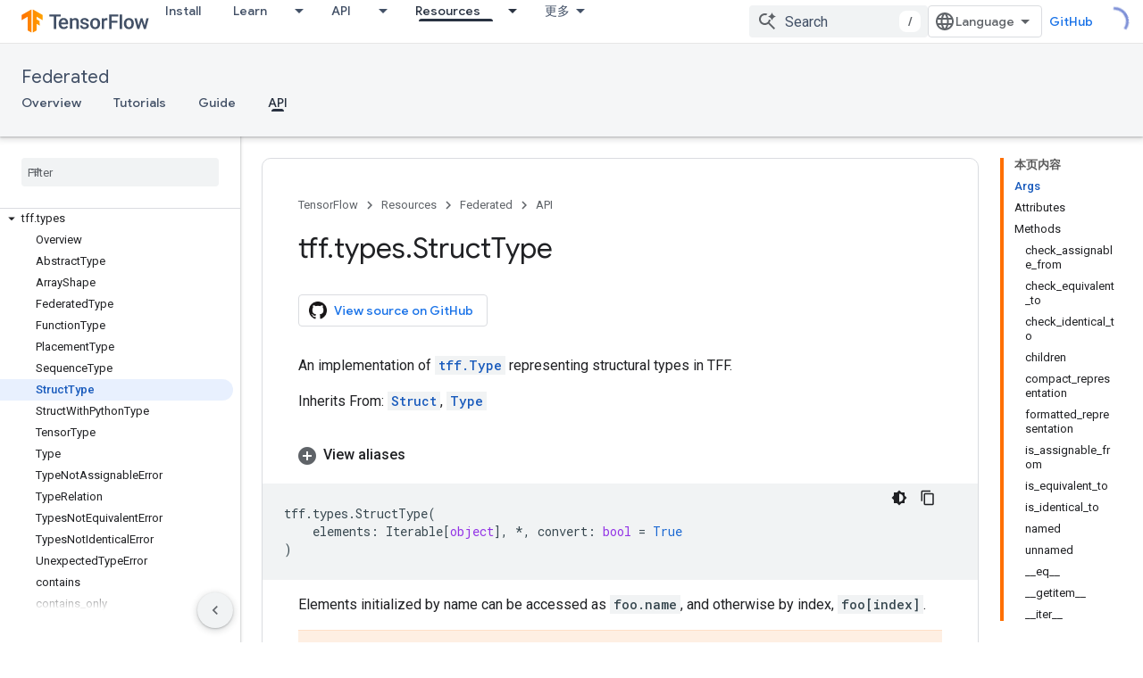

--- FILE ---
content_type: text/html; charset=utf-8
request_url: https://tensorflow.google.cn/federated/api_docs/python/tff/types/StructType?authuser=0
body_size: 33496
content:









<!doctype html>
<html 
      lang="en"
      dir="ltr">
  <head>
    <meta name="google-signin-client-id" content="157101835696-ooapojlodmuabs2do2vuhhnf90bccmoi.apps.googleusercontent.com"><meta name="google-signin-scope"
          content="profile email"><meta property="og:site_name" content="TensorFlow">
    <meta property="og:type" content="website"><meta name="googlebot" content="noindex"><meta name="theme-color" content="#ff6f00"><meta charset="utf-8">
    <meta content="IE=Edge" http-equiv="X-UA-Compatible">
    <meta name="viewport" content="width=device-width, initial-scale=1">
    

    <link rel="manifest" href="/_pwa/tensorflow/manifest.json"
          crossorigin="use-credentials">
    <link rel="preconnect" href="//www.gstatic.cn" crossorigin>
    <link rel="preconnect" href="//fonts.gstatic.cn" crossorigin>
    <link rel="preconnect" href="//fonts.googleapis.cn" crossorigin>
    <link rel="preconnect" href="//apis.google.com" crossorigin>
    <link rel="preconnect" href="//www.google-analytics.com" crossorigin><link rel="stylesheet" href="//fonts.googleapis.cn/css?family=Google+Sans:400,500|Roboto:400,400italic,500,500italic,700,700italic|Roboto+Mono:400,500,700&display=swap">
      <link rel="stylesheet"
            href="//fonts.googleapis.cn/css2?family=Material+Icons&family=Material+Symbols+Outlined&display=block"><link rel="stylesheet" href="https://www.gstatic.cn/devrel-devsite/prod/v5f5028bd8220352863507a1bacc6e2ea79a725fdb2dd736f205c6da16a3d00d1/tensorflow/css/app.css">
      <link rel="shortcut icon" href="https://www.gstatic.cn/devrel-devsite/prod/v5f5028bd8220352863507a1bacc6e2ea79a725fdb2dd736f205c6da16a3d00d1/tensorflow/images/favicon.png">
    <link rel="apple-touch-icon" href="https://www.gstatic.cn/devrel-devsite/prod/v5f5028bd8220352863507a1bacc6e2ea79a725fdb2dd736f205c6da16a3d00d1/tensorflow/images/apple-touch-icon-180x180.png"><link rel="canonical" href="https://tensorflow.google.cn/federated/api_docs/python/tff/types/StructType">
      <link rel="alternate" hreflang="en-cn"
          href="https://tensorflow.google.cn/federated/api_docs/python/tff/types/StructType" /><link rel="alternate" hreflang="x-default" href="https://tensorflow.google.cn/federated/api_docs/python/tff/types/StructType" /><link rel="alternate" hreflang="en"
          href="https://www.tensorflow.org/federated/api_docs/python/tff/types/StructType" /><link rel="alternate" hreflang="x-default" href="https://www.tensorflow.org/federated/api_docs/python/tff/types/StructType" /><title>tff.types.StructType &nbsp;|&nbsp; TensorFlow Federated</title>

<meta property="og:title" content="tff.types.StructType &nbsp;|&nbsp; TensorFlow Federated"><meta name="description" content="An implementation of tff.Type representing structural types in TFF.">
  <meta property="og:description" content="An implementation of tff.Type representing structural types in TFF."><meta property="og:url" content="https://tensorflow.google.cn/federated/api_docs/python/tff/types/StructType"><meta property="og:image" content="https://tensorflow.google.cn/static/images/tf_logo_social.png?authuser=0">
  <meta property="og:image:width" content="1200">
  <meta property="og:image:height" content="675"><meta property="og:locale" content="en"><meta name="twitter:card" content="summary_large_image"><script type="application/ld+json">
  {
    "@context": "https://schema.org",
    "@type": "BreadcrumbList",
    "itemListElement": [{
      "@type": "ListItem",
      "position": 1,
      "name": "Federated",
      "item": "https://tensorflow.google.cn/federated"
    },{
      "@type": "ListItem",
      "position": 2,
      "name": "tff.types.StructType",
      "item": "https://tensorflow.google.cn/federated/api_docs/python/tff/types/StructType"
    }]
  }
  </script>
  

  

  

  

  

  


    
      <link rel="stylesheet" href="/extras.css"></head>
  <body class="color-scheme--light"
        template="page"
        theme="tensorflow-theme"
        type="reference"
        
        
        
        layout="docs"
        
        block-apix
        
        
        
        display-toc
        pending>
  
    <devsite-progress type="indeterminate" id="app-progress"></devsite-progress>
  
  
    <a href="#main-content" class="skip-link button">
      
      Skip to main content
    </a>
    <section class="devsite-wrapper">
      <devsite-cookie-notification-bar></devsite-cookie-notification-bar><devsite-header role="banner">
  
    





















<div class="devsite-header--inner" data-nosnippet>
  <div class="devsite-top-logo-row-wrapper-wrapper">
    <div class="devsite-top-logo-row-wrapper">
      <div class="devsite-top-logo-row">
        <button type="button" id="devsite-hamburger-menu"
          class="devsite-header-icon-button button-flat material-icons gc-analytics-event"
          data-category="Site-Wide Custom Events"
          data-label="Navigation menu button"
          visually-hidden
          aria-label="Open menu">
        </button>
        
<div class="devsite-product-name-wrapper">

  <a href="/" class="devsite-site-logo-link gc-analytics-event"
   data-category="Site-Wide Custom Events" data-label="Site logo" track-type="globalNav"
   track-name="tensorFlow" track-metadata-position="nav"
   track-metadata-eventDetail="nav">
  
  <picture>
    
    <img src="https://www.gstatic.cn/devrel-devsite/prod/v5f5028bd8220352863507a1bacc6e2ea79a725fdb2dd736f205c6da16a3d00d1/tensorflow/images/lockup.svg" class="devsite-site-logo" alt="TensorFlow">
  </picture>
  
</a>



  
  
  <span class="devsite-product-name">
    <ul class="devsite-breadcrumb-list"
  >
  
  <li class="devsite-breadcrumb-item
             ">
    
    
    
      
      
    
  </li>
  
</ul>
  </span>

</div>
        <div class="devsite-top-logo-row-middle">
          <div class="devsite-header-upper-tabs">
            
              
              
  <devsite-tabs class="upper-tabs">

    <nav class="devsite-tabs-wrapper" aria-label="Upper tabs">
      
        
          <tab  >
            
    <a href="https://tensorflow.google.cn/install?authuser=0"
    class="devsite-tabs-content gc-analytics-event "
      track-metadata-eventdetail="https://tensorflow.google.cn/install?authuser=0"
    
       track-type="nav"
       track-metadata-position="nav - install"
       track-metadata-module="primary nav"
       
       
         
           data-category="Site-Wide Custom Events"
         
           data-label="Tab: Install"
         
           track-name="install"
         
       >
    Install
  
    </a>
    
  
          </tab>
        
      
        
          <tab class="devsite-dropdown
    
    
    
    ">
  
    <a href="https://tensorflow.google.cn/learn?authuser=0"
    class="devsite-tabs-content gc-analytics-event "
      track-metadata-eventdetail="https://tensorflow.google.cn/learn?authuser=0"
    
       track-type="nav"
       track-metadata-position="nav - learn"
       track-metadata-module="primary nav"
       
       
         
           data-category="Site-Wide Custom Events"
         
           data-label="Tab: Learn"
         
           track-name="learn"
         
       >
    Learn
  
    </a>
    
      <button
         aria-haspopup="menu"
         aria-expanded="false"
         aria-label="Dropdown menu for Learn"
         track-type="nav"
         track-metadata-eventdetail="https://tensorflow.google.cn/learn?authuser=0"
         track-metadata-position="nav - learn"
         track-metadata-module="primary nav"
         
          
            data-category="Site-Wide Custom Events"
          
            data-label="Tab: Learn"
          
            track-name="learn"
          
        
         class="devsite-tabs-dropdown-toggle devsite-icon devsite-icon-arrow-drop-down"></button>
    
  
  <div class="devsite-tabs-dropdown" role="menu" aria-label="submenu" hidden>
    
    <div class="devsite-tabs-dropdown-content">
      
        <div class="devsite-tabs-dropdown-column
                    tfo-menu-column-learn">
          
            <ul class="devsite-tabs-dropdown-section
                       ">
              
              
              
                <li class="devsite-nav-item">
                  <a href="https://tensorflow.google.cn/learn?authuser=0"
                    
                     track-type="nav"
                     track-metadata-eventdetail="https://tensorflow.google.cn/learn?authuser=0"
                     track-metadata-position="nav - learn"
                     track-metadata-module="tertiary nav"
                     
                     tooltip
                  >
                    
                    <div class="devsite-nav-item-title">
                      Introduction
                    </div>
                    
                    <div class="devsite-nav-item-description">
                      New to TensorFlow?
                    </div>
                    
                  </a>
                </li>
              
                <li class="devsite-nav-item">
                  <a href="https://tensorflow.google.cn/tutorials?authuser=0"
                    
                     track-type="nav"
                     track-metadata-eventdetail="https://tensorflow.google.cn/tutorials?authuser=0"
                     track-metadata-position="nav - learn"
                     track-metadata-module="tertiary nav"
                     
                     tooltip
                  >
                    
                    <div class="devsite-nav-item-title">
                      Tutorials
                    </div>
                    
                    <div class="devsite-nav-item-description">
                      Learn how to use TensorFlow with end-to-end examples
                    </div>
                    
                  </a>
                </li>
              
                <li class="devsite-nav-item">
                  <a href="https://tensorflow.google.cn/guide?authuser=0"
                    
                     track-type="nav"
                     track-metadata-eventdetail="https://tensorflow.google.cn/guide?authuser=0"
                     track-metadata-position="nav - learn"
                     track-metadata-module="tertiary nav"
                     
                     tooltip
                  >
                    
                    <div class="devsite-nav-item-title">
                      Guide
                    </div>
                    
                    <div class="devsite-nav-item-description">
                      Learn framework concepts and components
                    </div>
                    
                  </a>
                </li>
              
                <li class="devsite-nav-item">
                  <a href="https://tensorflow.google.cn/resources/learn-ml?authuser=0"
                    
                     track-type="nav"
                     track-metadata-eventdetail="https://tensorflow.google.cn/resources/learn-ml?authuser=0"
                     track-metadata-position="nav - learn"
                     track-metadata-module="tertiary nav"
                     
                     tooltip
                  >
                    
                    <div class="devsite-nav-item-title">
                      Learn ML
                    </div>
                    
                    <div class="devsite-nav-item-description">
                      Educational resources to master your path with TensorFlow
                    </div>
                    
                  </a>
                </li>
              
            </ul>
          
        </div>
      
    </div>
  </div>
</tab>
        
      
        
          <tab class="devsite-dropdown
    
    
    
    ">
  
    <a href="https://tensorflow.google.cn/api?authuser=0"
    class="devsite-tabs-content gc-analytics-event "
      track-metadata-eventdetail="https://tensorflow.google.cn/api?authuser=0"
    
       track-type="nav"
       track-metadata-position="nav - api"
       track-metadata-module="primary nav"
       
       
         
           data-category="Site-Wide Custom Events"
         
           data-label="Tab: API"
         
           track-name="api"
         
       >
    API
  
    </a>
    
      <button
         aria-haspopup="menu"
         aria-expanded="false"
         aria-label="Dropdown menu for API"
         track-type="nav"
         track-metadata-eventdetail="https://tensorflow.google.cn/api?authuser=0"
         track-metadata-position="nav - api"
         track-metadata-module="primary nav"
         
          
            data-category="Site-Wide Custom Events"
          
            data-label="Tab: API"
          
            track-name="api"
          
        
         class="devsite-tabs-dropdown-toggle devsite-icon devsite-icon-arrow-drop-down"></button>
    
  
  <div class="devsite-tabs-dropdown" role="menu" aria-label="submenu" hidden>
    
    <div class="devsite-tabs-dropdown-content">
      
        <div class="devsite-tabs-dropdown-column
                    ">
          
            <ul class="devsite-tabs-dropdown-section
                       ">
              
              
              
                <li class="devsite-nav-item">
                  <a href="https://tensorflow.google.cn/api/stable?authuser=0"
                    
                     track-type="nav"
                     track-metadata-eventdetail="https://tensorflow.google.cn/api/stable?authuser=0"
                     track-metadata-position="nav - api"
                     track-metadata-module="tertiary nav"
                     
                     tooltip
                  >
                    
                    <div class="devsite-nav-item-title">
                      TensorFlow (v2.16.1)
                    </div>
                    
                  </a>
                </li>
              
                <li class="devsite-nav-item">
                  <a href="https://tensorflow.google.cn/versions?authuser=0"
                    
                     track-type="nav"
                     track-metadata-eventdetail="https://tensorflow.google.cn/versions?authuser=0"
                     track-metadata-position="nav - api"
                     track-metadata-module="tertiary nav"
                     
                     tooltip
                  >
                    
                    <div class="devsite-nav-item-title">
                      Versions…
                    </div>
                    
                  </a>
                </li>
              
            </ul>
          
        </div>
      
        <div class="devsite-tabs-dropdown-column
                    ">
          
            <ul class="devsite-tabs-dropdown-section
                       ">
              
              
              
                <li class="devsite-nav-item">
                  <a href="https://js.tensorflow.org/api/latest/?authuser=0"
                    
                     track-type="nav"
                     track-metadata-eventdetail="https://js.tensorflow.org/api/latest/?authuser=0"
                     track-metadata-position="nav - api"
                     track-metadata-module="tertiary nav"
                     
                     tooltip
                  >
                    
                    <div class="devsite-nav-item-title">
                      TensorFlow.js
                    </div>
                    
                  </a>
                </li>
              
                <li class="devsite-nav-item">
                  <a href="https://tensorflow.google.cn/lite/api_docs?authuser=0"
                    
                     track-type="nav"
                     track-metadata-eventdetail="https://tensorflow.google.cn/lite/api_docs?authuser=0"
                     track-metadata-position="nav - api"
                     track-metadata-module="tertiary nav"
                     
                     tooltip
                  >
                    
                    <div class="devsite-nav-item-title">
                      TensorFlow Lite
                    </div>
                    
                  </a>
                </li>
              
                <li class="devsite-nav-item">
                  <a href="https://tensorflow.google.cn/tfx/api_docs?authuser=0"
                    
                     track-type="nav"
                     track-metadata-eventdetail="https://tensorflow.google.cn/tfx/api_docs?authuser=0"
                     track-metadata-position="nav - api"
                     track-metadata-module="tertiary nav"
                     
                     tooltip
                  >
                    
                    <div class="devsite-nav-item-title">
                      TFX
                    </div>
                    
                  </a>
                </li>
              
            </ul>
          
        </div>
      
    </div>
  </div>
</tab>
        
      
        
          <tab class="devsite-dropdown
    
    devsite-active
    
    ">
  
    <a href="https://tensorflow.google.cn/resources?authuser=0"
    class="devsite-tabs-content gc-analytics-event "
      track-metadata-eventdetail="https://tensorflow.google.cn/resources?authuser=0"
    
       track-type="nav"
       track-metadata-position="nav - resources"
       track-metadata-module="primary nav"
       aria-label="Resources, selected" 
       
         
           data-category="Site-Wide Custom Events"
         
           data-label="Tab: Resources"
         
           track-name="resources"
         
       >
    Resources
  
    </a>
    
      <button
         aria-haspopup="menu"
         aria-expanded="false"
         aria-label="Dropdown menu for Resources"
         track-type="nav"
         track-metadata-eventdetail="https://tensorflow.google.cn/resources?authuser=0"
         track-metadata-position="nav - resources"
         track-metadata-module="primary nav"
         
          
            data-category="Site-Wide Custom Events"
          
            data-label="Tab: Resources"
          
            track-name="resources"
          
        
         class="devsite-tabs-dropdown-toggle devsite-icon devsite-icon-arrow-drop-down"></button>
    
  
  <div class="devsite-tabs-dropdown" role="menu" aria-label="submenu" hidden>
    
    <div class="devsite-tabs-dropdown-content">
      
        <div class="devsite-tabs-dropdown-column
                    ">
          
            <ul class="devsite-tabs-dropdown-section
                       ">
              
                <li class="devsite-nav-title" role="heading" tooltip>LIBRARIES</li>
              
              
              
                <li class="devsite-nav-item">
                  <a href="https://tensorflow.google.cn/js?authuser=0"
                    
                     track-type="nav"
                     track-metadata-eventdetail="https://tensorflow.google.cn/js?authuser=0"
                     track-metadata-position="nav - resources"
                     track-metadata-module="tertiary nav"
                     
                       track-metadata-module_headline="libraries"
                     
                     tooltip
                  >
                    
                    <div class="devsite-nav-item-title">
                      TensorFlow.js
                    </div>
                    
                    <div class="devsite-nav-item-description">
                      Develop web ML applications in JavaScript
                    </div>
                    
                  </a>
                </li>
              
                <li class="devsite-nav-item">
                  <a href="https://tensorflow.google.cn/lite?authuser=0"
                    
                     track-type="nav"
                     track-metadata-eventdetail="https://tensorflow.google.cn/lite?authuser=0"
                     track-metadata-position="nav - resources"
                     track-metadata-module="tertiary nav"
                     
                       track-metadata-module_headline="libraries"
                     
                     tooltip
                  >
                    
                    <div class="devsite-nav-item-title">
                      TensorFlow Lite
                    </div>
                    
                    <div class="devsite-nav-item-description">
                      Deploy ML on mobile, microcontrollers and other edge devices
                    </div>
                    
                  </a>
                </li>
              
                <li class="devsite-nav-item">
                  <a href="https://tensorflow.google.cn/tfx?authuser=0"
                    
                     track-type="nav"
                     track-metadata-eventdetail="https://tensorflow.google.cn/tfx?authuser=0"
                     track-metadata-position="nav - resources"
                     track-metadata-module="tertiary nav"
                     
                       track-metadata-module_headline="libraries"
                     
                     tooltip
                  >
                    
                    <div class="devsite-nav-item-title">
                      TFX
                    </div>
                    
                    <div class="devsite-nav-item-description">
                      Build production ML pipelines
                    </div>
                    
                  </a>
                </li>
              
                <li class="devsite-nav-item">
                  <a href="https://tensorflow.google.cn/resources/libraries-extensions?authuser=0"
                    
                     track-type="nav"
                     track-metadata-eventdetail="https://tensorflow.google.cn/resources/libraries-extensions?authuser=0"
                     track-metadata-position="nav - resources"
                     track-metadata-module="tertiary nav"
                     
                       track-metadata-module_headline="libraries"
                     
                     tooltip
                  >
                    
                    <div class="devsite-nav-item-title">
                      All libraries
                    </div>
                    
                    <div class="devsite-nav-item-description">
                      Create advanced models and extend TensorFlow
                    </div>
                    
                  </a>
                </li>
              
            </ul>
          
        </div>
      
        <div class="devsite-tabs-dropdown-column
                    ">
          
            <ul class="devsite-tabs-dropdown-section
                       ">
              
                <li class="devsite-nav-title" role="heading" tooltip>RESOURCES</li>
              
              
              
                <li class="devsite-nav-item">
                  <a href="https://tensorflow.google.cn/resources/models-datasets?authuser=0"
                    
                     track-type="nav"
                     track-metadata-eventdetail="https://tensorflow.google.cn/resources/models-datasets?authuser=0"
                     track-metadata-position="nav - resources"
                     track-metadata-module="tertiary nav"
                     
                       track-metadata-module_headline="resources"
                     
                     tooltip
                  >
                    
                    <div class="devsite-nav-item-title">
                      Models & datasets
                    </div>
                    
                    <div class="devsite-nav-item-description">
                      Pre-trained models and datasets built by Google and the community
                    </div>
                    
                  </a>
                </li>
              
                <li class="devsite-nav-item">
                  <a href="https://tensorflow.google.cn/resources/tools?authuser=0"
                    
                     track-type="nav"
                     track-metadata-eventdetail="https://tensorflow.google.cn/resources/tools?authuser=0"
                     track-metadata-position="nav - resources"
                     track-metadata-module="tertiary nav"
                     
                       track-metadata-module_headline="resources"
                     
                     tooltip
                  >
                    
                    <div class="devsite-nav-item-title">
                      Tools
                    </div>
                    
                    <div class="devsite-nav-item-description">
                      Tools to support and accelerate TensorFlow workflows
                    </div>
                    
                  </a>
                </li>
              
                <li class="devsite-nav-item">
                  <a href="https://tensorflow.google.cn/responsible_ai?authuser=0"
                    
                     track-type="nav"
                     track-metadata-eventdetail="https://tensorflow.google.cn/responsible_ai?authuser=0"
                     track-metadata-position="nav - resources"
                     track-metadata-module="tertiary nav"
                     
                       track-metadata-module_headline="resources"
                     
                     tooltip
                  >
                    
                    <div class="devsite-nav-item-title">
                      Responsible AI
                    </div>
                    
                    <div class="devsite-nav-item-description">
                      Resources for every stage of the ML workflow
                    </div>
                    
                  </a>
                </li>
              
                <li class="devsite-nav-item">
                  <a href="https://tensorflow.google.cn/resources/recommendation-systems?authuser=0"
                    
                     track-type="nav"
                     track-metadata-eventdetail="https://tensorflow.google.cn/resources/recommendation-systems?authuser=0"
                     track-metadata-position="nav - resources"
                     track-metadata-module="tertiary nav"
                     
                       track-metadata-module_headline="resources"
                     
                     tooltip
                  >
                    
                    <div class="devsite-nav-item-title">
                      Recommendation systems
                    </div>
                    
                    <div class="devsite-nav-item-description">
                      Build recommendation systems with open source tools
                    </div>
                    
                  </a>
                </li>
              
            </ul>
          
        </div>
      
    </div>
  </div>
</tab>
        
      
        
          <tab class="devsite-dropdown
    
    
    
    ">
  
    <a href="https://tensorflow.google.cn/community?authuser=0"
    class="devsite-tabs-content gc-analytics-event "
      track-metadata-eventdetail="https://tensorflow.google.cn/community?authuser=0"
    
       track-type="nav"
       track-metadata-position="nav - community"
       track-metadata-module="primary nav"
       
       
         
           data-category="Site-Wide Custom Events"
         
           data-label="Tab: Community"
         
           track-name="community"
         
       >
    Community
  
    </a>
    
      <button
         aria-haspopup="menu"
         aria-expanded="false"
         aria-label="Dropdown menu for Community"
         track-type="nav"
         track-metadata-eventdetail="https://tensorflow.google.cn/community?authuser=0"
         track-metadata-position="nav - community"
         track-metadata-module="primary nav"
         
          
            data-category="Site-Wide Custom Events"
          
            data-label="Tab: Community"
          
            track-name="community"
          
        
         class="devsite-tabs-dropdown-toggle devsite-icon devsite-icon-arrow-drop-down"></button>
    
  
  <div class="devsite-tabs-dropdown" role="menu" aria-label="submenu" hidden>
    
    <div class="devsite-tabs-dropdown-content">
      
        <div class="devsite-tabs-dropdown-column
                    ">
          
            <ul class="devsite-tabs-dropdown-section
                       ">
              
              
              
                <li class="devsite-nav-item">
                  <a href="https://tensorflow.google.cn/community/groups?authuser=0"
                    
                     track-type="nav"
                     track-metadata-eventdetail="https://tensorflow.google.cn/community/groups?authuser=0"
                     track-metadata-position="nav - community"
                     track-metadata-module="tertiary nav"
                     
                     tooltip
                  >
                    
                    <div class="devsite-nav-item-title">
                      Groups
                    </div>
                    
                    <div class="devsite-nav-item-description">
                      User groups, interest groups and mailing lists
                    </div>
                    
                  </a>
                </li>
              
                <li class="devsite-nav-item">
                  <a href="https://tensorflow.google.cn/community/contribute?authuser=0"
                    
                     track-type="nav"
                     track-metadata-eventdetail="https://tensorflow.google.cn/community/contribute?authuser=0"
                     track-metadata-position="nav - community"
                     track-metadata-module="tertiary nav"
                     
                     tooltip
                  >
                    
                    <div class="devsite-nav-item-title">
                      Contribute
                    </div>
                    
                    <div class="devsite-nav-item-description">
                      Guide for contributing to code and documentation
                    </div>
                    
                  </a>
                </li>
              
                <li class="devsite-nav-item">
                  <a href="https://blog.tensorflow.org/?authuser=0"
                    
                     track-type="nav"
                     track-metadata-eventdetail="https://blog.tensorflow.org/?authuser=0"
                     track-metadata-position="nav - community"
                     track-metadata-module="tertiary nav"
                     
                     tooltip
                  >
                    
                    <div class="devsite-nav-item-title">
                      Blog
                    </div>
                    
                    <div class="devsite-nav-item-description">
                      Stay up to date with all things TensorFlow
                    </div>
                    
                  </a>
                </li>
              
                <li class="devsite-nav-item">
                  <a href="https://discuss.tensorflow.org?authuser=0"
                    
                     track-type="nav"
                     track-metadata-eventdetail="https://discuss.tensorflow.org?authuser=0"
                     track-metadata-position="nav - community"
                     track-metadata-module="tertiary nav"
                     
                     tooltip
                  >
                    
                    <div class="devsite-nav-item-title">
                      Forum
                    </div>
                    
                    <div class="devsite-nav-item-description">
                      Discussion platform for the TensorFlow community
                    </div>
                    
                  </a>
                </li>
              
            </ul>
          
        </div>
      
    </div>
  </div>
</tab>
        
      
        
          <tab class="devsite-dropdown
    
    
    
    ">
  
    <a href="https://tensorflow.google.cn/about?authuser=0"
    class="devsite-tabs-content gc-analytics-event "
      track-metadata-eventdetail="https://tensorflow.google.cn/about?authuser=0"
    
       track-type="nav"
       track-metadata-position="nav - why tensorflow"
       track-metadata-module="primary nav"
       
       
         
           data-category="Site-Wide Custom Events"
         
           data-label="Tab: Why TensorFlow"
         
           track-name="why tensorflow"
         
       >
    Why TensorFlow
  
    </a>
    
      <button
         aria-haspopup="menu"
         aria-expanded="false"
         aria-label="Dropdown menu for Why TensorFlow"
         track-type="nav"
         track-metadata-eventdetail="https://tensorflow.google.cn/about?authuser=0"
         track-metadata-position="nav - why tensorflow"
         track-metadata-module="primary nav"
         
          
            data-category="Site-Wide Custom Events"
          
            data-label="Tab: Why TensorFlow"
          
            track-name="why tensorflow"
          
        
         class="devsite-tabs-dropdown-toggle devsite-icon devsite-icon-arrow-drop-down"></button>
    
  
  <div class="devsite-tabs-dropdown" role="menu" aria-label="submenu" hidden>
    
    <div class="devsite-tabs-dropdown-content">
      
        <div class="devsite-tabs-dropdown-column
                    ">
          
            <ul class="devsite-tabs-dropdown-section
                       ">
              
              
              
                <li class="devsite-nav-item">
                  <a href="https://tensorflow.google.cn/about?authuser=0"
                    
                     track-type="nav"
                     track-metadata-eventdetail="https://tensorflow.google.cn/about?authuser=0"
                     track-metadata-position="nav - why tensorflow"
                     track-metadata-module="tertiary nav"
                     
                     tooltip
                  >
                    
                    <div class="devsite-nav-item-title">
                      About
                    </div>
                    
                  </a>
                </li>
              
                <li class="devsite-nav-item">
                  <a href="https://tensorflow.google.cn/about/case-studies?authuser=0"
                    
                     track-type="nav"
                     track-metadata-eventdetail="https://tensorflow.google.cn/about/case-studies?authuser=0"
                     track-metadata-position="nav - why tensorflow"
                     track-metadata-module="tertiary nav"
                     
                     tooltip
                  >
                    
                    <div class="devsite-nav-item-title">
                      Case studies
                    </div>
                    
                  </a>
                </li>
              
            </ul>
          
        </div>
      
    </div>
  </div>
</tab>
        
      
    </nav>

  </devsite-tabs>

            
           </div>
          
<devsite-search
    
    
    enable-suggestions
      
    
    enable-search-summaries
    project-name="TensorFlow Federated"
    tenant-name="TensorFlow"
    
    
    
    
    
    >
  <form class="devsite-search-form" action="https://tensorflow.google.cn/s/results?authuser=0" method="GET">
    <div class="devsite-search-container">
      <button type="button"
              search-open
              class="devsite-search-button devsite-header-icon-button button-flat material-icons"
              
              aria-label="Open search"></button>
      <div class="devsite-searchbox">
        <input
          aria-activedescendant=""
          aria-autocomplete="list"
          
          aria-label="Search"
          aria-expanded="false"
          aria-haspopup="listbox"
          autocomplete="off"
          class="devsite-search-field devsite-search-query"
          name="q"
          
          placeholder="Search"
          role="combobox"
          type="text"
          value=""
          >
          <div class="devsite-search-image material-icons" aria-hidden="true">
            
              <svg class="devsite-search-ai-image" width="24" height="24" viewBox="0 0 24 24" fill="none" xmlns="http://www.w3.org/2000/svg">
                  <g clip-path="url(#clip0_6641_386)">
                    <path d="M19.6 21L13.3 14.7C12.8 15.1 12.225 15.4167 11.575 15.65C10.925 15.8833 10.2333 16 9.5 16C7.68333 16 6.14167 15.375 4.875 14.125C3.625 12.8583 3 11.3167 3 9.5C3 7.68333 3.625 6.15 4.875 4.9C6.14167 3.63333 7.68333 3 9.5 3C10.0167 3 10.5167 3.05833 11 3.175C11.4833 3.275 11.9417 3.43333 12.375 3.65L10.825 5.2C10.6083 5.13333 10.3917 5.08333 10.175 5.05C9.95833 5.01667 9.73333 5 9.5 5C8.25 5 7.18333 5.44167 6.3 6.325C5.43333 7.19167 5 8.25 5 9.5C5 10.75 5.43333 11.8167 6.3 12.7C7.18333 13.5667 8.25 14 9.5 14C10.6667 14 11.6667 13.625 12.5 12.875C13.35 12.1083 13.8417 11.15 13.975 10H15.975C15.925 10.6333 15.7833 11.2333 15.55 11.8C15.3333 12.3667 15.05 12.8667 14.7 13.3L21 19.6L19.6 21ZM17.5 12C17.5 10.4667 16.9667 9.16667 15.9 8.1C14.8333 7.03333 13.5333 6.5 12 6.5C13.5333 6.5 14.8333 5.96667 15.9 4.9C16.9667 3.83333 17.5 2.53333 17.5 0.999999C17.5 2.53333 18.0333 3.83333 19.1 4.9C20.1667 5.96667 21.4667 6.5 23 6.5C21.4667 6.5 20.1667 7.03333 19.1 8.1C18.0333 9.16667 17.5 10.4667 17.5 12Z" fill="#5F6368"/>
                  </g>
                <defs>
                <clipPath id="clip0_6641_386">
                <rect width="24" height="24" fill="white"/>
                </clipPath>
                </defs>
              </svg>
            
          </div>
          <div class="devsite-search-shortcut-icon-container" aria-hidden="true">
            <kbd class="devsite-search-shortcut-icon">/</kbd>
          </div>
      </div>
    </div>
  </form>
  <button type="button"
          search-close
          class="devsite-search-button devsite-header-icon-button button-flat material-icons"
          
          aria-label="Close search"></button>
</devsite-search>

        </div>

        

          

          

          

          
<devsite-language-selector>
  <ul role="presentation">
    
    
    <li role="presentation">
      <a role="menuitem" lang="en"
        >English</a>
    </li>
    
    <li role="presentation">
      <a role="menuitem" lang="zh_cn"
        >中文 – 简体</a>
    </li>
    
  </ul>
</devsite-language-selector>


          
            <a class="devsite-header-link devsite-top-button button gc-analytics-event "
    href="//github.com/tensorflow"
    data-category="Site-Wide Custom Events"
    data-label="Site header link: GitHub"
    >
  GitHub
</a>
          

        

        
        
        
          <devsite-openid-user id="devsite-user"></devsite-openid-user>
        
      </div>
    </div>
  </div>



  <div class="devsite-collapsible-section
    ">
    <div class="devsite-header-background">
      
        
          <div class="devsite-product-id-row"
           >
            <div class="devsite-product-description-row">
              
                
                <div class="devsite-product-id">
                  
                  
                  
                    <ul class="devsite-breadcrumb-list"
  >
  
  <li class="devsite-breadcrumb-item
             ">
    
    
    
      
        
  <a href="https://tensorflow.google.cn/federated?authuser=0"
      
        class="devsite-breadcrumb-link gc-analytics-event"
      
        data-category="Site-Wide Custom Events"
      
        data-label="Lower Header"
      
        data-value="1"
      
        track-type="globalNav"
      
        track-name="breadcrumb"
      
        track-metadata-position="1"
      
        track-metadata-eventdetail="TensorFlow Federated"
      
    >
    
          Federated
        
  </a>
  
      
    
  </li>
  
</ul>
                </div>
                
              
              
            </div>
            
          </div>
          
        
      
      
        <div class="devsite-doc-set-nav-row">
          
          
            
            
  <devsite-tabs class="lower-tabs">

    <nav class="devsite-tabs-wrapper" aria-label="Lower tabs">
      
        
          <tab  >
            
    <a href="https://tensorflow.google.cn/federated?authuser=0"
    class="devsite-tabs-content gc-analytics-event "
      track-metadata-eventdetail="https://tensorflow.google.cn/federated?authuser=0"
    
       track-type="nav"
       track-metadata-position="nav - overview"
       track-metadata-module="primary nav"
       
       
         
           data-category="Site-Wide Custom Events"
         
           data-label="Tab: Overview"
         
           track-name="overview"
         
       >
    Overview
  
    </a>
    
  
          </tab>
        
      
        
          <tab  >
            
    <a href="https://tensorflow.google.cn/federated/tutorials/tutorials_overview?authuser=0"
    class="devsite-tabs-content gc-analytics-event "
      track-metadata-eventdetail="https://tensorflow.google.cn/federated/tutorials/tutorials_overview?authuser=0"
    
       track-type="nav"
       track-metadata-position="nav - tutorials"
       track-metadata-module="primary nav"
       
       
         
           data-category="Site-Wide Custom Events"
         
           data-label="Tab: Tutorials"
         
           track-name="tutorials"
         
       >
    Tutorials
  
    </a>
    
  
          </tab>
        
      
        
          <tab  >
            
    <a href="https://tensorflow.google.cn/federated/get_started?authuser=0"
    class="devsite-tabs-content gc-analytics-event "
      track-metadata-eventdetail="https://tensorflow.google.cn/federated/get_started?authuser=0"
    
       track-type="nav"
       track-metadata-position="nav - guide"
       track-metadata-module="primary nav"
       
       
         
           data-category="Site-Wide Custom Events"
         
           data-label="Tab: Guide"
         
           track-name="guide"
         
       >
    Guide
  
    </a>
    
  
          </tab>
        
      
        
          <tab  class="devsite-active">
            
    <a href="https://tensorflow.google.cn/federated/api_docs/python/tff?authuser=0"
    class="devsite-tabs-content gc-analytics-event "
      track-metadata-eventdetail="https://tensorflow.google.cn/federated/api_docs/python/tff?authuser=0"
    
       track-type="nav"
       track-metadata-position="nav - api"
       track-metadata-module="primary nav"
       aria-label="API, selected" 
       
         
           data-category="Site-Wide Custom Events"
         
           data-label="Tab: API"
         
           track-name="api"
         
       >
    API
  
    </a>
    
  
          </tab>
        
      
    </nav>

  </devsite-tabs>

          
          
        </div>
      
    </div>
  </div>

</div>



  

  
</devsite-header>
      <devsite-book-nav scrollbars >
        
          





















<div class="devsite-book-nav-filter"
     >
  <span class="filter-list-icon material-icons" aria-hidden="true"></span>
  <input type="text"
         placeholder="Filter"
         
         aria-label="Type to filter"
         role="searchbox">
  
  <span class="filter-clear-button hidden"
        data-title="Clear filter"
        aria-label="Clear filter"
        role="button"
        tabindex="0"></span>
</div>

<nav class="devsite-book-nav devsite-nav nocontent"
     aria-label="Side menu">
  <div class="devsite-mobile-header">
    <button type="button"
            id="devsite-close-nav"
            class="devsite-header-icon-button button-flat material-icons gc-analytics-event"
            data-category="Site-Wide Custom Events"
            data-label="Close navigation"
            aria-label="Close navigation">
    </button>
    <div class="devsite-product-name-wrapper">

  <a href="/" class="devsite-site-logo-link gc-analytics-event"
   data-category="Site-Wide Custom Events" data-label="Site logo" track-type="globalNav"
   track-name="tensorFlow" track-metadata-position="nav"
   track-metadata-eventDetail="nav">
  
  <picture>
    
    <img src="https://www.gstatic.cn/devrel-devsite/prod/v5f5028bd8220352863507a1bacc6e2ea79a725fdb2dd736f205c6da16a3d00d1/tensorflow/images/lockup.svg" class="devsite-site-logo" alt="TensorFlow">
  </picture>
  
</a>


  
      <span class="devsite-product-name">
        
        
        <ul class="devsite-breadcrumb-list"
  >
  
  <li class="devsite-breadcrumb-item
             ">
    
    
    
      
      
    
  </li>
  
</ul>
      </span>
    

</div>
  </div>

  <div class="devsite-book-nav-wrapper">
    <div class="devsite-mobile-nav-top">
      
        <ul class="devsite-nav-list">
          
            <li class="devsite-nav-item">
              
  
  <a href="/install"
    
       class="devsite-nav-title gc-analytics-event
              
              "
    

    
      
        data-category="Site-Wide Custom Events"
      
        data-label="Tab: Install"
      
        track-name="install"
      
    
     data-category="Site-Wide Custom Events"
     data-label="Responsive Tab: Install"
     track-type="globalNav"
     track-metadata-eventDetail="globalMenu"
     track-metadata-position="nav">
  
    <span class="devsite-nav-text" tooltip >
      Install
   </span>
    
  
  </a>
  

  
              
            </li>
          
            <li class="devsite-nav-item">
              
  
  <a href="/learn"
    
       class="devsite-nav-title gc-analytics-event
              
              "
    

    
      
        data-category="Site-Wide Custom Events"
      
        data-label="Tab: Learn"
      
        track-name="learn"
      
    
     data-category="Site-Wide Custom Events"
     data-label="Responsive Tab: Learn"
     track-type="globalNav"
     track-metadata-eventDetail="globalMenu"
     track-metadata-position="nav">
  
    <span class="devsite-nav-text" tooltip >
      Learn
   </span>
    
  
  </a>
  

  
    <ul class="devsite-nav-responsive-tabs devsite-nav-has-menu
               ">
      
<li class="devsite-nav-item">

  
  <span
    
       class="devsite-nav-title"
       tooltip
    
    
      
        data-category="Site-Wide Custom Events"
      
        data-label="Tab: Learn"
      
        track-name="learn"
      
    >
  
    <span class="devsite-nav-text" tooltip menu="Learn">
      More
   </span>
    
    <span class="devsite-nav-icon material-icons" data-icon="forward"
          menu="Learn">
    </span>
    
  
  </span>
  

</li>

    </ul>
  
              
            </li>
          
            <li class="devsite-nav-item">
              
  
  <a href="/api"
    
       class="devsite-nav-title gc-analytics-event
              
              "
    

    
      
        data-category="Site-Wide Custom Events"
      
        data-label="Tab: API"
      
        track-name="api"
      
    
     data-category="Site-Wide Custom Events"
     data-label="Responsive Tab: API"
     track-type="globalNav"
     track-metadata-eventDetail="globalMenu"
     track-metadata-position="nav">
  
    <span class="devsite-nav-text" tooltip >
      API
   </span>
    
  
  </a>
  

  
    <ul class="devsite-nav-responsive-tabs devsite-nav-has-menu
               ">
      
<li class="devsite-nav-item">

  
  <span
    
       class="devsite-nav-title"
       tooltip
    
    
      
        data-category="Site-Wide Custom Events"
      
        data-label="Tab: API"
      
        track-name="api"
      
    >
  
    <span class="devsite-nav-text" tooltip menu="API">
      More
   </span>
    
    <span class="devsite-nav-icon material-icons" data-icon="forward"
          menu="API">
    </span>
    
  
  </span>
  

</li>

    </ul>
  
              
            </li>
          
            <li class="devsite-nav-item">
              
  
  <a href="/resources"
    
       class="devsite-nav-title gc-analytics-event
              
              devsite-nav-active"
    

    
      
        data-category="Site-Wide Custom Events"
      
        data-label="Tab: Resources"
      
        track-name="resources"
      
    
     data-category="Site-Wide Custom Events"
     data-label="Responsive Tab: Resources"
     track-type="globalNav"
     track-metadata-eventDetail="globalMenu"
     track-metadata-position="nav">
  
    <span class="devsite-nav-text" tooltip >
      Resources
   </span>
    
  
  </a>
  

  
    <ul class="devsite-nav-responsive-tabs devsite-nav-has-menu
               ">
      
<li class="devsite-nav-item">

  
  <span
    
       class="devsite-nav-title"
       tooltip
    
    
      
        data-category="Site-Wide Custom Events"
      
        data-label="Tab: Resources"
      
        track-name="resources"
      
    >
  
    <span class="devsite-nav-text" tooltip menu="Resources">
      More
   </span>
    
    <span class="devsite-nav-icon material-icons" data-icon="forward"
          menu="Resources">
    </span>
    
  
  </span>
  

</li>

    </ul>
  
              
                <ul class="devsite-nav-responsive-tabs">
                  
                    
                    
                    
                    <li class="devsite-nav-item">
                      
  
  <a href="/federated"
    
       class="devsite-nav-title gc-analytics-event
              
              "
    

    
      
        data-category="Site-Wide Custom Events"
      
        data-label="Tab: Overview"
      
        track-name="overview"
      
    
     data-category="Site-Wide Custom Events"
     data-label="Responsive Tab: Overview"
     track-type="globalNav"
     track-metadata-eventDetail="globalMenu"
     track-metadata-position="nav">
  
    <span class="devsite-nav-text" tooltip >
      Overview
   </span>
    
  
  </a>
  

  
                    </li>
                  
                    
                    
                    
                    <li class="devsite-nav-item">
                      
  
  <a href="/federated/tutorials/tutorials_overview"
    
       class="devsite-nav-title gc-analytics-event
              
              "
    

    
      
        data-category="Site-Wide Custom Events"
      
        data-label="Tab: Tutorials"
      
        track-name="tutorials"
      
    
     data-category="Site-Wide Custom Events"
     data-label="Responsive Tab: Tutorials"
     track-type="globalNav"
     track-metadata-eventDetail="globalMenu"
     track-metadata-position="nav">
  
    <span class="devsite-nav-text" tooltip >
      Tutorials
   </span>
    
  
  </a>
  

  
                    </li>
                  
                    
                    
                    
                    <li class="devsite-nav-item">
                      
  
  <a href="/federated/get_started"
    
       class="devsite-nav-title gc-analytics-event
              
              "
    

    
      
        data-category="Site-Wide Custom Events"
      
        data-label="Tab: Guide"
      
        track-name="guide"
      
    
     data-category="Site-Wide Custom Events"
     data-label="Responsive Tab: Guide"
     track-type="globalNav"
     track-metadata-eventDetail="globalMenu"
     track-metadata-position="nav">
  
    <span class="devsite-nav-text" tooltip >
      Guide
   </span>
    
  
  </a>
  

  
                    </li>
                  
                    
                    
                    
                    <li class="devsite-nav-item">
                      
  
  <a href="/federated/api_docs/python/tff"
    
       class="devsite-nav-title gc-analytics-event
              
              devsite-nav-active"
    

    
      
        data-category="Site-Wide Custom Events"
      
        data-label="Tab: API"
      
        track-name="api"
      
    
     data-category="Site-Wide Custom Events"
     data-label="Responsive Tab: API"
     track-type="globalNav"
     track-metadata-eventDetail="globalMenu"
     track-metadata-position="nav">
  
    <span class="devsite-nav-text" tooltip menu="_book">
      API
   </span>
    
  
  </a>
  

  
                    </li>
                  
                </ul>
              
            </li>
          
            <li class="devsite-nav-item">
              
  
  <a href="/community"
    
       class="devsite-nav-title gc-analytics-event
              
              "
    

    
      
        data-category="Site-Wide Custom Events"
      
        data-label="Tab: Community"
      
        track-name="community"
      
    
     data-category="Site-Wide Custom Events"
     data-label="Responsive Tab: Community"
     track-type="globalNav"
     track-metadata-eventDetail="globalMenu"
     track-metadata-position="nav">
  
    <span class="devsite-nav-text" tooltip >
      Community
   </span>
    
  
  </a>
  

  
    <ul class="devsite-nav-responsive-tabs devsite-nav-has-menu
               ">
      
<li class="devsite-nav-item">

  
  <span
    
       class="devsite-nav-title"
       tooltip
    
    
      
        data-category="Site-Wide Custom Events"
      
        data-label="Tab: Community"
      
        track-name="community"
      
    >
  
    <span class="devsite-nav-text" tooltip menu="Community">
      More
   </span>
    
    <span class="devsite-nav-icon material-icons" data-icon="forward"
          menu="Community">
    </span>
    
  
  </span>
  

</li>

    </ul>
  
              
            </li>
          
            <li class="devsite-nav-item">
              
  
  <a href="/about"
    
       class="devsite-nav-title gc-analytics-event
              
              "
    

    
      
        data-category="Site-Wide Custom Events"
      
        data-label="Tab: Why TensorFlow"
      
        track-name="why tensorflow"
      
    
     data-category="Site-Wide Custom Events"
     data-label="Responsive Tab: Why TensorFlow"
     track-type="globalNav"
     track-metadata-eventDetail="globalMenu"
     track-metadata-position="nav">
  
    <span class="devsite-nav-text" tooltip >
      Why TensorFlow
   </span>
    
  
  </a>
  

  
    <ul class="devsite-nav-responsive-tabs devsite-nav-has-menu
               ">
      
<li class="devsite-nav-item">

  
  <span
    
       class="devsite-nav-title"
       tooltip
    
    
      
        data-category="Site-Wide Custom Events"
      
        data-label="Tab: Why TensorFlow"
      
        track-name="why tensorflow"
      
    >
  
    <span class="devsite-nav-text" tooltip menu="Why TensorFlow">
      More
   </span>
    
    <span class="devsite-nav-icon material-icons" data-icon="forward"
          menu="Why TensorFlow">
    </span>
    
  
  </span>
  

</li>

    </ul>
  
              
            </li>
          
          
    
    
<li class="devsite-nav-item">

  
  <a href="//github.com/tensorflow"
    
       class="devsite-nav-title gc-analytics-event "
    

    
     data-category="Site-Wide Custom Events"
     data-label="Responsive Tab: GitHub"
     track-type="navMenu"
     track-metadata-eventDetail="globalMenu"
     track-metadata-position="nav">
  
    <span class="devsite-nav-text" tooltip >
      GitHub
   </span>
    
  
  </a>
  

</li>

  
          
        </ul>
      
    </div>
    
      <div class="devsite-mobile-nav-bottom">
        
          
          <ul class="devsite-nav-list" menu="_book">
            <li class="devsite-nav-item
           devsite-nav-expandable"><div class="devsite-expandable-nav">
      <a class="devsite-nav-toggle" aria-hidden="true"></a><div class="devsite-nav-title devsite-nav-title-no-path" tabindex="0" role="button">
        <span class="devsite-nav-text" tooltip>tff</span>
      </div><ul class="devsite-nav-section"><li class="devsite-nav-item"><a href="/federated/api_docs/python/tff"
        class="devsite-nav-title gc-analytics-event"
        data-category="Site-Wide Custom Events"
        data-label="Book nav link, pathname: /federated/api_docs/python/tff"
        track-type="bookNav"
        track-name="click"
        track-metadata-eventdetail="/federated/api_docs/python/tff"
      ><span class="devsite-nav-text" tooltip>Overview</span></a></li><li class="devsite-nav-item"><a href="/federated/api_docs/python/tff/Computation"
        class="devsite-nav-title gc-analytics-event"
        data-category="Site-Wide Custom Events"
        data-label="Book nav link, pathname: /federated/api_docs/python/tff/Computation"
        track-type="bookNav"
        track-name="click"
        track-metadata-eventdetail="/federated/api_docs/python/tff/Computation"
      ><span class="devsite-nav-text" tooltip>Computation</span></a></li><li class="devsite-nav-item"><a href="/federated/api_docs/python/tff/TypedObject"
        class="devsite-nav-title gc-analytics-event"
        data-category="Site-Wide Custom Events"
        data-label="Book nav link, pathname: /federated/api_docs/python/tff/TypedObject"
        track-type="bookNav"
        track-name="click"
        track-metadata-eventdetail="/federated/api_docs/python/tff/TypedObject"
      ><span class="devsite-nav-text" tooltip>TypedObject</span></a></li><li class="devsite-nav-item"><a href="/federated/api_docs/python/tff/Value"
        class="devsite-nav-title gc-analytics-event"
        data-category="Site-Wide Custom Events"
        data-label="Book nav link, pathname: /federated/api_docs/python/tff/Value"
        track-type="bookNav"
        track-name="click"
        track-metadata-eventdetail="/federated/api_docs/python/tff/Value"
      ><span class="devsite-nav-text" tooltip>Value</span></a></li><li class="devsite-nav-item"><a href="/federated/api_docs/python/tff/federated_aggregate"
        class="devsite-nav-title gc-analytics-event"
        data-category="Site-Wide Custom Events"
        data-label="Book nav link, pathname: /federated/api_docs/python/tff/federated_aggregate"
        track-type="bookNav"
        track-name="click"
        track-metadata-eventdetail="/federated/api_docs/python/tff/federated_aggregate"
      ><span class="devsite-nav-text" tooltip>federated_aggregate</span></a></li><li class="devsite-nav-item"><a href="/federated/api_docs/python/tff/federated_broadcast"
        class="devsite-nav-title gc-analytics-event"
        data-category="Site-Wide Custom Events"
        data-label="Book nav link, pathname: /federated/api_docs/python/tff/federated_broadcast"
        track-type="bookNav"
        track-name="click"
        track-metadata-eventdetail="/federated/api_docs/python/tff/federated_broadcast"
      ><span class="devsite-nav-text" tooltip>federated_broadcast</span></a></li><li class="devsite-nav-item"><a href="/federated/api_docs/python/tff/federated_computation"
        class="devsite-nav-title gc-analytics-event"
        data-category="Site-Wide Custom Events"
        data-label="Book nav link, pathname: /federated/api_docs/python/tff/federated_computation"
        track-type="bookNav"
        track-name="click"
        track-metadata-eventdetail="/federated/api_docs/python/tff/federated_computation"
      ><span class="devsite-nav-text" tooltip>federated_computation</span></a></li><li class="devsite-nav-item"><a href="/federated/api_docs/python/tff/federated_eval"
        class="devsite-nav-title gc-analytics-event"
        data-category="Site-Wide Custom Events"
        data-label="Book nav link, pathname: /federated/api_docs/python/tff/federated_eval"
        track-type="bookNav"
        track-name="click"
        track-metadata-eventdetail="/federated/api_docs/python/tff/federated_eval"
      ><span class="devsite-nav-text" tooltip>federated_eval</span></a></li><li class="devsite-nav-item"><a href="/federated/api_docs/python/tff/federated_map"
        class="devsite-nav-title gc-analytics-event"
        data-category="Site-Wide Custom Events"
        data-label="Book nav link, pathname: /federated/api_docs/python/tff/federated_map"
        track-type="bookNav"
        track-name="click"
        track-metadata-eventdetail="/federated/api_docs/python/tff/federated_map"
      ><span class="devsite-nav-text" tooltip>federated_map</span></a></li><li class="devsite-nav-item"><a href="/federated/api_docs/python/tff/federated_max"
        class="devsite-nav-title gc-analytics-event"
        data-category="Site-Wide Custom Events"
        data-label="Book nav link, pathname: /federated/api_docs/python/tff/federated_max"
        track-type="bookNav"
        track-name="click"
        track-metadata-eventdetail="/federated/api_docs/python/tff/federated_max"
      ><span class="devsite-nav-text" tooltip>federated_max</span></a></li><li class="devsite-nav-item"><a href="/federated/api_docs/python/tff/federated_mean"
        class="devsite-nav-title gc-analytics-event"
        data-category="Site-Wide Custom Events"
        data-label="Book nav link, pathname: /federated/api_docs/python/tff/federated_mean"
        track-type="bookNav"
        track-name="click"
        track-metadata-eventdetail="/federated/api_docs/python/tff/federated_mean"
      ><span class="devsite-nav-text" tooltip>federated_mean</span></a></li><li class="devsite-nav-item"><a href="/federated/api_docs/python/tff/federated_min"
        class="devsite-nav-title gc-analytics-event"
        data-category="Site-Wide Custom Events"
        data-label="Book nav link, pathname: /federated/api_docs/python/tff/federated_min"
        track-type="bookNav"
        track-name="click"
        track-metadata-eventdetail="/federated/api_docs/python/tff/federated_min"
      ><span class="devsite-nav-text" tooltip>federated_min</span></a></li><li class="devsite-nav-item"><a href="/federated/api_docs/python/tff/federated_secure_select"
        class="devsite-nav-title gc-analytics-event"
        data-category="Site-Wide Custom Events"
        data-label="Book nav link, pathname: /federated/api_docs/python/tff/federated_secure_select"
        track-type="bookNav"
        track-name="click"
        track-metadata-eventdetail="/federated/api_docs/python/tff/federated_secure_select"
      ><span class="devsite-nav-text" tooltip>federated_secure_select</span></a></li><li class="devsite-nav-item"><a href="/federated/api_docs/python/tff/federated_secure_sum"
        class="devsite-nav-title gc-analytics-event"
        data-category="Site-Wide Custom Events"
        data-label="Book nav link, pathname: /federated/api_docs/python/tff/federated_secure_sum"
        track-type="bookNav"
        track-name="click"
        track-metadata-eventdetail="/federated/api_docs/python/tff/federated_secure_sum"
      ><span class="devsite-nav-text" tooltip>federated_secure_sum</span></a></li><li class="devsite-nav-item"><a href="/federated/api_docs/python/tff/federated_secure_sum_bitwidth"
        class="devsite-nav-title gc-analytics-event"
        data-category="Site-Wide Custom Events"
        data-label="Book nav link, pathname: /federated/api_docs/python/tff/federated_secure_sum_bitwidth"
        track-type="bookNav"
        track-name="click"
        track-metadata-eventdetail="/federated/api_docs/python/tff/federated_secure_sum_bitwidth"
      ><span class="devsite-nav-text" tooltip>federated_secure_sum_bitwidth</span></a></li><li class="devsite-nav-item"><a href="/federated/api_docs/python/tff/federated_select"
        class="devsite-nav-title gc-analytics-event"
        data-category="Site-Wide Custom Events"
        data-label="Book nav link, pathname: /federated/api_docs/python/tff/federated_select"
        track-type="bookNav"
        track-name="click"
        track-metadata-eventdetail="/federated/api_docs/python/tff/federated_select"
      ><span class="devsite-nav-text" tooltip>federated_select</span></a></li><li class="devsite-nav-item"><a href="/federated/api_docs/python/tff/federated_sum"
        class="devsite-nav-title gc-analytics-event"
        data-category="Site-Wide Custom Events"
        data-label="Book nav link, pathname: /federated/api_docs/python/tff/federated_sum"
        track-type="bookNav"
        track-name="click"
        track-metadata-eventdetail="/federated/api_docs/python/tff/federated_sum"
      ><span class="devsite-nav-text" tooltip>federated_sum</span></a></li><li class="devsite-nav-item"><a href="/federated/api_docs/python/tff/federated_value"
        class="devsite-nav-title gc-analytics-event"
        data-category="Site-Wide Custom Events"
        data-label="Book nav link, pathname: /federated/api_docs/python/tff/federated_value"
        track-type="bookNav"
        track-name="click"
        track-metadata-eventdetail="/federated/api_docs/python/tff/federated_value"
      ><span class="devsite-nav-text" tooltip>federated_value</span></a></li><li class="devsite-nav-item"><a href="/federated/api_docs/python/tff/federated_zip"
        class="devsite-nav-title gc-analytics-event"
        data-category="Site-Wide Custom Events"
        data-label="Book nav link, pathname: /federated/api_docs/python/tff/federated_zip"
        track-type="bookNav"
        track-name="click"
        track-metadata-eventdetail="/federated/api_docs/python/tff/federated_zip"
      ><span class="devsite-nav-text" tooltip>federated_zip</span></a></li><li class="devsite-nav-item"><a href="/federated/api_docs/python/tff/sequence_map"
        class="devsite-nav-title gc-analytics-event"
        data-category="Site-Wide Custom Events"
        data-label="Book nav link, pathname: /federated/api_docs/python/tff/sequence_map"
        track-type="bookNav"
        track-name="click"
        track-metadata-eventdetail="/federated/api_docs/python/tff/sequence_map"
      ><span class="devsite-nav-text" tooltip>sequence_map</span></a></li><li class="devsite-nav-item"><a href="/federated/api_docs/python/tff/sequence_reduce"
        class="devsite-nav-title gc-analytics-event"
        data-category="Site-Wide Custom Events"
        data-label="Book nav link, pathname: /federated/api_docs/python/tff/sequence_reduce"
        track-type="bookNav"
        track-name="click"
        track-metadata-eventdetail="/federated/api_docs/python/tff/sequence_reduce"
      ><span class="devsite-nav-text" tooltip>sequence_reduce</span></a></li><li class="devsite-nav-item"><a href="/federated/api_docs/python/tff/sequence_sum"
        class="devsite-nav-title gc-analytics-event"
        data-category="Site-Wide Custom Events"
        data-label="Book nav link, pathname: /federated/api_docs/python/tff/sequence_sum"
        track-type="bookNav"
        track-name="click"
        track-metadata-eventdetail="/federated/api_docs/python/tff/sequence_sum"
      ><span class="devsite-nav-text" tooltip>sequence_sum</span></a></li><li class="devsite-nav-item"><a href="/federated/api_docs/python/tff/to_value"
        class="devsite-nav-title gc-analytics-event"
        data-category="Site-Wide Custom Events"
        data-label="Book nav link, pathname: /federated/api_docs/python/tff/to_value"
        track-type="bookNav"
        track-name="click"
        track-metadata-eventdetail="/federated/api_docs/python/tff/to_value"
      ><span class="devsite-nav-text" tooltip>to_value</span></a></li></ul></div></li>

  <li class="devsite-nav-item
           devsite-nav-expandable"><div class="devsite-expandable-nav">
      <a class="devsite-nav-toggle" aria-hidden="true"></a><div class="devsite-nav-title devsite-nav-title-no-path" tabindex="0" role="button">
        <span class="devsite-nav-text" tooltip>tff.aggregators</span>
      </div><ul class="devsite-nav-section"><li class="devsite-nav-item"><a href="/federated/api_docs/python/tff/aggregators"
        class="devsite-nav-title gc-analytics-event"
        data-category="Site-Wide Custom Events"
        data-label="Book nav link, pathname: /federated/api_docs/python/tff/aggregators"
        track-type="bookNav"
        track-name="click"
        track-metadata-eventdetail="/federated/api_docs/python/tff/aggregators"
      ><span class="devsite-nav-text" tooltip>Overview</span></a></li><li class="devsite-nav-item"><a href="/federated/api_docs/python/tff/aggregators/AggregationFactory"
        class="devsite-nav-title gc-analytics-event"
        data-category="Site-Wide Custom Events"
        data-label="Book nav link, pathname: /federated/api_docs/python/tff/aggregators/AggregationFactory"
        track-type="bookNav"
        track-name="click"
        track-metadata-eventdetail="/federated/api_docs/python/tff/aggregators/AggregationFactory"
      ><span class="devsite-nav-text" tooltip>AggregationFactory</span></a></li><li class="devsite-nav-item"><a href="/federated/api_docs/python/tff/aggregators/DifferentiallyPrivateFactory"
        class="devsite-nav-title gc-analytics-event"
        data-category="Site-Wide Custom Events"
        data-label="Book nav link, pathname: /federated/api_docs/python/tff/aggregators/DifferentiallyPrivateFactory"
        track-type="bookNav"
        track-name="click"
        track-metadata-eventdetail="/federated/api_docs/python/tff/aggregators/DifferentiallyPrivateFactory"
      ><span class="devsite-nav-text" tooltip>DifferentiallyPrivateFactory</span></a></li><li class="devsite-nav-item"><a href="/federated/api_docs/python/tff/aggregators/DiscreteFourierTransformFactory"
        class="devsite-nav-title gc-analytics-event"
        data-category="Site-Wide Custom Events"
        data-label="Book nav link, pathname: /federated/api_docs/python/tff/aggregators/DiscreteFourierTransformFactory"
        track-type="bookNav"
        track-name="click"
        track-metadata-eventdetail="/federated/api_docs/python/tff/aggregators/DiscreteFourierTransformFactory"
      ><span class="devsite-nav-text" tooltip>DiscreteFourierTransformFactory</span></a></li><li class="devsite-nav-item"><a href="/federated/api_docs/python/tff/aggregators/EncodedSumFactory"
        class="devsite-nav-title gc-analytics-event"
        data-category="Site-Wide Custom Events"
        data-label="Book nav link, pathname: /federated/api_docs/python/tff/aggregators/EncodedSumFactory"
        track-type="bookNav"
        track-name="click"
        track-metadata-eventdetail="/federated/api_docs/python/tff/aggregators/EncodedSumFactory"
      ><span class="devsite-nav-text" tooltip>EncodedSumFactory</span></a></li><li class="devsite-nav-item"><a href="/federated/api_docs/python/tff/aggregators/HadamardTransformFactory"
        class="devsite-nav-title gc-analytics-event"
        data-category="Site-Wide Custom Events"
        data-label="Book nav link, pathname: /federated/api_docs/python/tff/aggregators/HadamardTransformFactory"
        track-type="bookNav"
        track-name="click"
        track-metadata-eventdetail="/federated/api_docs/python/tff/aggregators/HadamardTransformFactory"
      ><span class="devsite-nav-text" tooltip>HadamardTransformFactory</span></a></li><li class="devsite-nav-item"><a href="/federated/api_docs/python/tff/aggregators/MeanFactory"
        class="devsite-nav-title gc-analytics-event"
        data-category="Site-Wide Custom Events"
        data-label="Book nav link, pathname: /federated/api_docs/python/tff/aggregators/MeanFactory"
        track-type="bookNav"
        track-name="click"
        track-metadata-eventdetail="/federated/api_docs/python/tff/aggregators/MeanFactory"
      ><span class="devsite-nav-text" tooltip>MeanFactory</span></a></li><li class="devsite-nav-item"><a href="/federated/api_docs/python/tff/aggregators/PrivateQuantileEstimationProcess"
        class="devsite-nav-title gc-analytics-event"
        data-category="Site-Wide Custom Events"
        data-label="Book nav link, pathname: /federated/api_docs/python/tff/aggregators/PrivateQuantileEstimationProcess"
        track-type="bookNav"
        track-name="click"
        track-metadata-eventdetail="/federated/api_docs/python/tff/aggregators/PrivateQuantileEstimationProcess"
      ><span class="devsite-nav-text" tooltip>PrivateQuantileEstimationProcess</span></a></li><li class="devsite-nav-item"><a href="/federated/api_docs/python/tff/aggregators/SecureModularSumFactory"
        class="devsite-nav-title gc-analytics-event"
        data-category="Site-Wide Custom Events"
        data-label="Book nav link, pathname: /federated/api_docs/python/tff/aggregators/SecureModularSumFactory"
        track-type="bookNav"
        track-name="click"
        track-metadata-eventdetail="/federated/api_docs/python/tff/aggregators/SecureModularSumFactory"
      ><span class="devsite-nav-text" tooltip>SecureModularSumFactory</span></a></li><li class="devsite-nav-item"><a href="/federated/api_docs/python/tff/aggregators/SecureSumFactory"
        class="devsite-nav-title gc-analytics-event"
        data-category="Site-Wide Custom Events"
        data-label="Book nav link, pathname: /federated/api_docs/python/tff/aggregators/SecureSumFactory"
        track-type="bookNav"
        track-name="click"
        track-metadata-eventdetail="/federated/api_docs/python/tff/aggregators/SecureSumFactory"
      ><span class="devsite-nav-text" tooltip>SecureSumFactory</span></a></li><li class="devsite-nav-item"><a href="/federated/api_docs/python/tff/aggregators/SumFactory"
        class="devsite-nav-title gc-analytics-event"
        data-category="Site-Wide Custom Events"
        data-label="Book nav link, pathname: /federated/api_docs/python/tff/aggregators/SumFactory"
        track-type="bookNav"
        track-name="click"
        track-metadata-eventdetail="/federated/api_docs/python/tff/aggregators/SumFactory"
      ><span class="devsite-nav-text" tooltip>SumFactory</span></a></li><li class="devsite-nav-item"><a href="/federated/api_docs/python/tff/aggregators/UnweightedAggregationFactory"
        class="devsite-nav-title gc-analytics-event"
        data-category="Site-Wide Custom Events"
        data-label="Book nav link, pathname: /federated/api_docs/python/tff/aggregators/UnweightedAggregationFactory"
        track-type="bookNav"
        track-name="click"
        track-metadata-eventdetail="/federated/api_docs/python/tff/aggregators/UnweightedAggregationFactory"
      ><span class="devsite-nav-text" tooltip>UnweightedAggregationFactory</span></a></li><li class="devsite-nav-item"><a href="/federated/api_docs/python/tff/aggregators/UnweightedMeanFactory"
        class="devsite-nav-title gc-analytics-event"
        data-category="Site-Wide Custom Events"
        data-label="Book nav link, pathname: /federated/api_docs/python/tff/aggregators/UnweightedMeanFactory"
        track-type="bookNav"
        track-name="click"
        track-metadata-eventdetail="/federated/api_docs/python/tff/aggregators/UnweightedMeanFactory"
      ><span class="devsite-nav-text" tooltip>UnweightedMeanFactory</span></a></li><li class="devsite-nav-item"><a href="/federated/api_docs/python/tff/aggregators/UnweightedReservoirSamplingFactory"
        class="devsite-nav-title gc-analytics-event"
        data-category="Site-Wide Custom Events"
        data-label="Book nav link, pathname: /federated/api_docs/python/tff/aggregators/UnweightedReservoirSamplingFactory"
        track-type="bookNav"
        track-name="click"
        track-metadata-eventdetail="/federated/api_docs/python/tff/aggregators/UnweightedReservoirSamplingFactory"
      ><span class="devsite-nav-text" tooltip>UnweightedReservoirSamplingFactory</span></a></li><li class="devsite-nav-item"><a href="/federated/api_docs/python/tff/aggregators/WeightedAggregationFactory"
        class="devsite-nav-title gc-analytics-event"
        data-category="Site-Wide Custom Events"
        data-label="Book nav link, pathname: /federated/api_docs/python/tff/aggregators/WeightedAggregationFactory"
        track-type="bookNav"
        track-name="click"
        track-metadata-eventdetail="/federated/api_docs/python/tff/aggregators/WeightedAggregationFactory"
      ><span class="devsite-nav-text" tooltip>WeightedAggregationFactory</span></a></li><li class="devsite-nav-item"><a href="/federated/api_docs/python/tff/aggregators/add_measurements"
        class="devsite-nav-title gc-analytics-event"
        data-category="Site-Wide Custom Events"
        data-label="Book nav link, pathname: /federated/api_docs/python/tff/aggregators/add_measurements"
        track-type="bookNav"
        track-name="click"
        track-metadata-eventdetail="/federated/api_docs/python/tff/aggregators/add_measurements"
      ><span class="devsite-nav-text" tooltip>add_measurements</span></a></li><li class="devsite-nav-item"><a href="/federated/api_docs/python/tff/aggregators/as_weighted_aggregator"
        class="devsite-nav-title gc-analytics-event"
        data-category="Site-Wide Custom Events"
        data-label="Book nav link, pathname: /federated/api_docs/python/tff/aggregators/as_weighted_aggregator"
        track-type="bookNav"
        track-name="click"
        track-metadata-eventdetail="/federated/api_docs/python/tff/aggregators/as_weighted_aggregator"
      ><span class="devsite-nav-text" tooltip>as_weighted_aggregator</span></a></li><li class="devsite-nav-item"><a href="/federated/api_docs/python/tff/aggregators/clipping_factory"
        class="devsite-nav-title gc-analytics-event"
        data-category="Site-Wide Custom Events"
        data-label="Book nav link, pathname: /federated/api_docs/python/tff/aggregators/clipping_factory"
        track-type="bookNav"
        track-name="click"
        track-metadata-eventdetail="/federated/api_docs/python/tff/aggregators/clipping_factory"
      ><span class="devsite-nav-text" tooltip>clipping_factory</span></a></li><li class="devsite-nav-item"><a href="/federated/api_docs/python/tff/aggregators/concat_factory"
        class="devsite-nav-title gc-analytics-event"
        data-category="Site-Wide Custom Events"
        data-label="Book nav link, pathname: /federated/api_docs/python/tff/aggregators/concat_factory"
        track-type="bookNav"
        track-name="click"
        track-metadata-eventdetail="/federated/api_docs/python/tff/aggregators/concat_factory"
      ><span class="devsite-nav-text" tooltip>concat_factory</span></a></li><li class="devsite-nav-item"><a href="/federated/api_docs/python/tff/aggregators/federated_sample"
        class="devsite-nav-title gc-analytics-event"
        data-category="Site-Wide Custom Events"
        data-label="Book nav link, pathname: /federated/api_docs/python/tff/aggregators/federated_sample"
        track-type="bookNav"
        track-name="click"
        track-metadata-eventdetail="/federated/api_docs/python/tff/aggregators/federated_sample"
      ><span class="devsite-nav-text" tooltip>federated_sample</span></a></li><li class="devsite-nav-item"><a href="/federated/api_docs/python/tff/aggregators/secure_quantized_sum"
        class="devsite-nav-title gc-analytics-event"
        data-category="Site-Wide Custom Events"
        data-label="Book nav link, pathname: /federated/api_docs/python/tff/aggregators/secure_quantized_sum"
        track-type="bookNav"
        track-name="click"
        track-metadata-eventdetail="/federated/api_docs/python/tff/aggregators/secure_quantized_sum"
      ><span class="devsite-nav-text" tooltip>secure_quantized_sum</span></a></li><li class="devsite-nav-item"><a href="/federated/api_docs/python/tff/aggregators/zeroing_factory"
        class="devsite-nav-title gc-analytics-event"
        data-category="Site-Wide Custom Events"
        data-label="Book nav link, pathname: /federated/api_docs/python/tff/aggregators/zeroing_factory"
        track-type="bookNav"
        track-name="click"
        track-metadata-eventdetail="/federated/api_docs/python/tff/aggregators/zeroing_factory"
      ><span class="devsite-nav-text" tooltip>zeroing_factory</span></a></li></ul></div></li>

  <li class="devsite-nav-item
           devsite-nav-expandable"><div class="devsite-expandable-nav">
      <a class="devsite-nav-toggle" aria-hidden="true"></a><div class="devsite-nav-title devsite-nav-title-no-path" tabindex="0" role="button">
        <span class="devsite-nav-text" tooltip>tff.analytics</span>
      </div><ul class="devsite-nav-section"><li class="devsite-nav-item"><a href="/federated/api_docs/python/tff/analytics"
        class="devsite-nav-title gc-analytics-event"
        data-category="Site-Wide Custom Events"
        data-label="Book nav link, pathname: /federated/api_docs/python/tff/analytics"
        track-type="bookNav"
        track-name="click"
        track-metadata-eventdetail="/federated/api_docs/python/tff/analytics"
      ><span class="devsite-nav-text" tooltip>Overview</span></a></li><li class="devsite-nav-item"><a href="/federated/api_docs/python/tff/analytics/HierarchicalHistogramDecoder"
        class="devsite-nav-title gc-analytics-event"
        data-category="Site-Wide Custom Events"
        data-label="Book nav link, pathname: /federated/api_docs/python/tff/analytics/HierarchicalHistogramDecoder"
        track-type="bookNav"
        track-name="click"
        track-metadata-eventdetail="/federated/api_docs/python/tff/analytics/HierarchicalHistogramDecoder"
      ><span class="devsite-nav-text" tooltip>HierarchicalHistogramDecoder</span></a></li><li class="devsite-nav-item"><a href="/federated/api_docs/python/tff/analytics/IbltFactory"
        class="devsite-nav-title gc-analytics-event"
        data-category="Site-Wide Custom Events"
        data-label="Book nav link, pathname: /federated/api_docs/python/tff/analytics/IbltFactory"
        track-type="bookNav"
        track-name="click"
        track-metadata-eventdetail="/federated/api_docs/python/tff/analytics/IbltFactory"
      ><span class="devsite-nav-text" tooltip>IbltFactory</span></a></li><li class="devsite-nav-item"><a href="/federated/api_docs/python/tff/analytics/build_hierarchical_histogram_process"
        class="devsite-nav-title gc-analytics-event"
        data-category="Site-Wide Custom Events"
        data-label="Book nav link, pathname: /federated/api_docs/python/tff/analytics/build_hierarchical_histogram_process"
        track-type="bookNav"
        track-name="click"
        track-metadata-eventdetail="/federated/api_docs/python/tff/analytics/build_hierarchical_histogram_process"
      ><span class="devsite-nav-text" tooltip>build_hierarchical_histogram_process</span></a></li><li class="devsite-nav-item
           devsite-nav-expandable"><div class="devsite-expandable-nav">
      <a class="devsite-nav-toggle" aria-hidden="true"></a><div class="devsite-nav-title devsite-nav-title-no-path" tabindex="0" role="button">
        <span class="devsite-nav-text" tooltip>count_distinct</span>
      </div><ul class="devsite-nav-section"><li class="devsite-nav-item"><a href="/federated/api_docs/python/tff/analytics/count_distinct"
        class="devsite-nav-title gc-analytics-event"
        data-category="Site-Wide Custom Events"
        data-label="Book nav link, pathname: /federated/api_docs/python/tff/analytics/count_distinct"
        track-type="bookNav"
        track-name="click"
        track-metadata-eventdetail="/federated/api_docs/python/tff/analytics/count_distinct"
      ><span class="devsite-nav-text" tooltip>Overview</span></a></li><li class="devsite-nav-item"><a href="/federated/api_docs/python/tff/analytics/count_distinct/build_client_hyperloglog_computation"
        class="devsite-nav-title gc-analytics-event"
        data-category="Site-Wide Custom Events"
        data-label="Book nav link, pathname: /federated/api_docs/python/tff/analytics/count_distinct/build_client_hyperloglog_computation"
        track-type="bookNav"
        track-name="click"
        track-metadata-eventdetail="/federated/api_docs/python/tff/analytics/count_distinct/build_client_hyperloglog_computation"
      ><span class="devsite-nav-text" tooltip>build_client_hyperloglog_computation</span></a></li><li class="devsite-nav-item"><a href="/federated/api_docs/python/tff/analytics/count_distinct/build_federated_secure_max_computation"
        class="devsite-nav-title gc-analytics-event"
        data-category="Site-Wide Custom Events"
        data-label="Book nav link, pathname: /federated/api_docs/python/tff/analytics/count_distinct/build_federated_secure_max_computation"
        track-type="bookNav"
        track-name="click"
        track-metadata-eventdetail="/federated/api_docs/python/tff/analytics/count_distinct/build_federated_secure_max_computation"
      ><span class="devsite-nav-text" tooltip>build_federated_secure_max_computation</span></a></li><li class="devsite-nav-item"><a href="/federated/api_docs/python/tff/analytics/count_distinct/create_federated_hyperloglog_computation"
        class="devsite-nav-title gc-analytics-event"
        data-category="Site-Wide Custom Events"
        data-label="Book nav link, pathname: /federated/api_docs/python/tff/analytics/count_distinct/create_federated_hyperloglog_computation"
        track-type="bookNav"
        track-name="click"
        track-metadata-eventdetail="/federated/api_docs/python/tff/analytics/count_distinct/create_federated_hyperloglog_computation"
      ><span class="devsite-nav-text" tooltip>create_federated_hyperloglog_computation</span></a></li></ul></div></li><li class="devsite-nav-item
           devsite-nav-expandable"><div class="devsite-expandable-nav">
      <a class="devsite-nav-toggle" aria-hidden="true"></a><div class="devsite-nav-title devsite-nav-title-no-path" tabindex="0" role="button">
        <span class="devsite-nav-text" tooltip>data_processing</span>
      </div><ul class="devsite-nav-section"><li class="devsite-nav-item"><a href="/federated/api_docs/python/tff/analytics/data_processing"
        class="devsite-nav-title gc-analytics-event"
        data-category="Site-Wide Custom Events"
        data-label="Book nav link, pathname: /federated/api_docs/python/tff/analytics/data_processing"
        track-type="bookNav"
        track-name="click"
        track-metadata-eventdetail="/federated/api_docs/python/tff/analytics/data_processing"
      ><span class="devsite-nav-text" tooltip>Overview</span></a></li><li class="devsite-nav-item"><a href="/federated/api_docs/python/tff/analytics/data_processing/get_all_elements"
        class="devsite-nav-title gc-analytics-event"
        data-category="Site-Wide Custom Events"
        data-label="Book nav link, pathname: /federated/api_docs/python/tff/analytics/data_processing/get_all_elements"
        track-type="bookNav"
        track-name="click"
        track-metadata-eventdetail="/federated/api_docs/python/tff/analytics/data_processing/get_all_elements"
      ><span class="devsite-nav-text" tooltip>get_all_elements</span></a></li><li class="devsite-nav-item"><a href="/federated/api_docs/python/tff/analytics/data_processing/get_capped_elements"
        class="devsite-nav-title gc-analytics-event"
        data-category="Site-Wide Custom Events"
        data-label="Book nav link, pathname: /federated/api_docs/python/tff/analytics/data_processing/get_capped_elements"
        track-type="bookNav"
        track-name="click"
        track-metadata-eventdetail="/federated/api_docs/python/tff/analytics/data_processing/get_capped_elements"
      ><span class="devsite-nav-text" tooltip>get_capped_elements</span></a></li><li class="devsite-nav-item"><a href="/federated/api_docs/python/tff/analytics/data_processing/get_capped_elements_with_counts"
        class="devsite-nav-title gc-analytics-event"
        data-category="Site-Wide Custom Events"
        data-label="Book nav link, pathname: /federated/api_docs/python/tff/analytics/data_processing/get_capped_elements_with_counts"
        track-type="bookNav"
        track-name="click"
        track-metadata-eventdetail="/federated/api_docs/python/tff/analytics/data_processing/get_capped_elements_with_counts"
      ><span class="devsite-nav-text" tooltip>get_capped_elements_with_counts</span></a></li><li class="devsite-nav-item"><a href="/federated/api_docs/python/tff/analytics/data_processing/get_top_elements"
        class="devsite-nav-title gc-analytics-event"
        data-category="Site-Wide Custom Events"
        data-label="Book nav link, pathname: /federated/api_docs/python/tff/analytics/data_processing/get_top_elements"
        track-type="bookNav"
        track-name="click"
        track-metadata-eventdetail="/federated/api_docs/python/tff/analytics/data_processing/get_top_elements"
      ><span class="devsite-nav-text" tooltip>get_top_elements</span></a></li><li class="devsite-nav-item"><a href="/federated/api_docs/python/tff/analytics/data_processing/get_top_elements_with_counts"
        class="devsite-nav-title gc-analytics-event"
        data-category="Site-Wide Custom Events"
        data-label="Book nav link, pathname: /federated/api_docs/python/tff/analytics/data_processing/get_top_elements_with_counts"
        track-type="bookNav"
        track-name="click"
        track-metadata-eventdetail="/federated/api_docs/python/tff/analytics/data_processing/get_top_elements_with_counts"
      ><span class="devsite-nav-text" tooltip>get_top_elements_with_counts</span></a></li><li class="devsite-nav-item"><a href="/federated/api_docs/python/tff/analytics/data_processing/get_top_multi_elements"
        class="devsite-nav-title gc-analytics-event"
        data-category="Site-Wide Custom Events"
        data-label="Book nav link, pathname: /federated/api_docs/python/tff/analytics/data_processing/get_top_multi_elements"
        track-type="bookNav"
        track-name="click"
        track-metadata-eventdetail="/federated/api_docs/python/tff/analytics/data_processing/get_top_multi_elements"
      ><span class="devsite-nav-text" tooltip>get_top_multi_elements</span></a></li><li class="devsite-nav-item"><a href="/federated/api_docs/python/tff/analytics/data_processing/get_unique_elements"
        class="devsite-nav-title gc-analytics-event"
        data-category="Site-Wide Custom Events"
        data-label="Book nav link, pathname: /federated/api_docs/python/tff/analytics/data_processing/get_unique_elements"
        track-type="bookNav"
        track-name="click"
        track-metadata-eventdetail="/federated/api_docs/python/tff/analytics/data_processing/get_unique_elements"
      ><span class="devsite-nav-text" tooltip>get_unique_elements</span></a></li><li class="devsite-nav-item"><a href="/federated/api_docs/python/tff/analytics/data_processing/get_unique_elements_with_counts"
        class="devsite-nav-title gc-analytics-event"
        data-category="Site-Wide Custom Events"
        data-label="Book nav link, pathname: /federated/api_docs/python/tff/analytics/data_processing/get_unique_elements_with_counts"
        track-type="bookNav"
        track-name="click"
        track-metadata-eventdetail="/federated/api_docs/python/tff/analytics/data_processing/get_unique_elements_with_counts"
      ><span class="devsite-nav-text" tooltip>get_unique_elements_with_counts</span></a></li><li class="devsite-nav-item"><a href="/federated/api_docs/python/tff/analytics/data_processing/to_stacked_tensor"
        class="devsite-nav-title gc-analytics-event"
        data-category="Site-Wide Custom Events"
        data-label="Book nav link, pathname: /federated/api_docs/python/tff/analytics/data_processing/to_stacked_tensor"
        track-type="bookNav"
        track-name="click"
        track-metadata-eventdetail="/federated/api_docs/python/tff/analytics/data_processing/to_stacked_tensor"
      ><span class="devsite-nav-text" tooltip>to_stacked_tensor</span></a></li></ul></div></li><li class="devsite-nav-item
           devsite-nav-expandable"><div class="devsite-expandable-nav">
      <a class="devsite-nav-toggle" aria-hidden="true"></a><div class="devsite-nav-title devsite-nav-title-no-path" tabindex="0" role="button">
        <span class="devsite-nav-text" tooltip>differential_privacy</span>
      </div><ul class="devsite-nav-section"><li class="devsite-nav-item"><a href="/federated/api_docs/python/tff/analytics/differential_privacy"
        class="devsite-nav-title gc-analytics-event"
        data-category="Site-Wide Custom Events"
        data-label="Book nav link, pathname: /federated/api_docs/python/tff/analytics/differential_privacy"
        track-type="bookNav"
        track-name="click"
        track-metadata-eventdetail="/federated/api_docs/python/tff/analytics/differential_privacy"
      ><span class="devsite-nav-text" tooltip>Overview</span></a></li><li class="devsite-nav-item"><a href="/federated/api_docs/python/tff/analytics/differential_privacy/analytic_gauss_stddev"
        class="devsite-nav-title gc-analytics-event"
        data-category="Site-Wide Custom Events"
        data-label="Book nav link, pathname: /federated/api_docs/python/tff/analytics/differential_privacy/analytic_gauss_stddev"
        track-type="bookNav"
        track-name="click"
        track-metadata-eventdetail="/federated/api_docs/python/tff/analytics/differential_privacy/analytic_gauss_stddev"
      ><span class="devsite-nav-text" tooltip>analytic_gauss_stddev</span></a></li></ul></div></li><li class="devsite-nav-item
           devsite-nav-expandable"><div class="devsite-expandable-nav">
      <a class="devsite-nav-toggle" aria-hidden="true"></a><div class="devsite-nav-title devsite-nav-title-no-path" tabindex="0" role="button">
        <span class="devsite-nav-text" tooltip>heavy_hitters</span>
      </div><ul class="devsite-nav-section"><li class="devsite-nav-item"><a href="/federated/api_docs/python/tff/analytics/heavy_hitters"
        class="devsite-nav-title gc-analytics-event"
        data-category="Site-Wide Custom Events"
        data-label="Book nav link, pathname: /federated/api_docs/python/tff/analytics/heavy_hitters"
        track-type="bookNav"
        track-name="click"
        track-metadata-eventdetail="/federated/api_docs/python/tff/analytics/heavy_hitters"
      ><span class="devsite-nav-text" tooltip>Overview</span></a></li><li class="devsite-nav-item
           devsite-nav-expandable"><div class="devsite-expandable-nav">
      <a class="devsite-nav-toggle" aria-hidden="true"></a><div class="devsite-nav-title devsite-nav-title-no-path" tabindex="0" role="button">
        <span class="devsite-nav-text" tooltip>iblt</span>
      </div><ul class="devsite-nav-section"><li class="devsite-nav-item"><a href="/federated/api_docs/python/tff/analytics/heavy_hitters/iblt"
        class="devsite-nav-title gc-analytics-event"
        data-category="Site-Wide Custom Events"
        data-label="Book nav link, pathname: /federated/api_docs/python/tff/analytics/heavy_hitters/iblt"
        track-type="bookNav"
        track-name="click"
        track-metadata-eventdetail="/federated/api_docs/python/tff/analytics/heavy_hitters/iblt"
      ><span class="devsite-nav-text" tooltip>Overview</span></a></li><li class="devsite-nav-item"><a href="/federated/api_docs/python/tff/analytics/heavy_hitters/iblt/CharacterEncoding"
        class="devsite-nav-title gc-analytics-event"
        data-category="Site-Wide Custom Events"
        data-label="Book nav link, pathname: /federated/api_docs/python/tff/analytics/heavy_hitters/iblt/CharacterEncoding"
        track-type="bookNav"
        track-name="click"
        track-metadata-eventdetail="/federated/api_docs/python/tff/analytics/heavy_hitters/iblt/CharacterEncoding"
      ><span class="devsite-nav-text" tooltip>CharacterEncoding</span></a></li><li class="devsite-nav-item"><a href="/federated/api_docs/python/tff/analytics/heavy_hitters/iblt/ClippingIbltFactory"
        class="devsite-nav-title gc-analytics-event"
        data-category="Site-Wide Custom Events"
        data-label="Book nav link, pathname: /federated/api_docs/python/tff/analytics/heavy_hitters/iblt/ClippingIbltFactory"
        track-type="bookNav"
        track-name="click"
        track-metadata-eventdetail="/federated/api_docs/python/tff/analytics/heavy_hitters/iblt/ClippingIbltFactory"
      ><span class="devsite-nav-text" tooltip>ClippingIbltFactory</span></a></li><li class="devsite-nav-item"><a href="/federated/api_docs/python/tff/analytics/heavy_hitters/iblt/CoupledHyperEdgeHasher"
        class="devsite-nav-title gc-analytics-event"
        data-category="Site-Wide Custom Events"
        data-label="Book nav link, pathname: /federated/api_docs/python/tff/analytics/heavy_hitters/iblt/CoupledHyperEdgeHasher"
        track-type="bookNav"
        track-name="click"
        track-metadata-eventdetail="/federated/api_docs/python/tff/analytics/heavy_hitters/iblt/CoupledHyperEdgeHasher"
      ><span class="devsite-nav-text" tooltip>CoupledHyperEdgeHasher</span></a></li><li class="devsite-nav-item"><a href="/federated/api_docs/python/tff/analytics/heavy_hitters/iblt/IbltDecoder"
        class="devsite-nav-title gc-analytics-event"
        data-category="Site-Wide Custom Events"
        data-label="Book nav link, pathname: /federated/api_docs/python/tff/analytics/heavy_hitters/iblt/IbltDecoder"
        track-type="bookNav"
        track-name="click"
        track-metadata-eventdetail="/federated/api_docs/python/tff/analytics/heavy_hitters/iblt/IbltDecoder"
      ><span class="devsite-nav-text" tooltip>IbltDecoder</span></a></li><li class="devsite-nav-item"><a href="/federated/api_docs/python/tff/analytics/heavy_hitters/iblt/IbltEncoder"
        class="devsite-nav-title gc-analytics-event"
        data-category="Site-Wide Custom Events"
        data-label="Book nav link, pathname: /federated/api_docs/python/tff/analytics/heavy_hitters/iblt/IbltEncoder"
        track-type="bookNav"
        track-name="click"
        track-metadata-eventdetail="/federated/api_docs/python/tff/analytics/heavy_hitters/iblt/IbltEncoder"
      ><span class="devsite-nav-text" tooltip>IbltEncoder</span></a></li><li class="devsite-nav-item"><a href="/federated/api_docs/python/tff/analytics/heavy_hitters/iblt/IbltTensorDecoder"
        class="devsite-nav-title gc-analytics-event"
        data-category="Site-Wide Custom Events"
        data-label="Book nav link, pathname: /federated/api_docs/python/tff/analytics/heavy_hitters/iblt/IbltTensorDecoder"
        track-type="bookNav"
        track-name="click"
        track-metadata-eventdetail="/federated/api_docs/python/tff/analytics/heavy_hitters/iblt/IbltTensorDecoder"
      ><span class="devsite-nav-text" tooltip>IbltTensorDecoder</span></a></li><li class="devsite-nav-item"><a href="/federated/api_docs/python/tff/analytics/heavy_hitters/iblt/IbltTensorEncoder"
        class="devsite-nav-title gc-analytics-event"
        data-category="Site-Wide Custom Events"
        data-label="Book nav link, pathname: /federated/api_docs/python/tff/analytics/heavy_hitters/iblt/IbltTensorEncoder"
        track-type="bookNav"
        track-name="click"
        track-metadata-eventdetail="/federated/api_docs/python/tff/analytics/heavy_hitters/iblt/IbltTensorEncoder"
      ><span class="devsite-nav-text" tooltip>IbltTensorEncoder</span></a></li><li class="devsite-nav-item"><a href="/federated/api_docs/python/tff/analytics/heavy_hitters/iblt/RandomHyperEdgeHasher"
        class="devsite-nav-title gc-analytics-event"
        data-category="Site-Wide Custom Events"
        data-label="Book nav link, pathname: /federated/api_docs/python/tff/analytics/heavy_hitters/iblt/RandomHyperEdgeHasher"
        track-type="bookNav"
        track-name="click"
        track-metadata-eventdetail="/federated/api_docs/python/tff/analytics/heavy_hitters/iblt/RandomHyperEdgeHasher"
      ><span class="devsite-nav-text" tooltip>RandomHyperEdgeHasher</span></a></li><li class="devsite-nav-item"><a href="/federated/api_docs/python/tff/analytics/heavy_hitters/iblt/build_iblt_computation"
        class="devsite-nav-title gc-analytics-event"
        data-category="Site-Wide Custom Events"
        data-label="Book nav link, pathname: /federated/api_docs/python/tff/analytics/heavy_hitters/iblt/build_iblt_computation"
        track-type="bookNav"
        track-name="click"
        track-metadata-eventdetail="/federated/api_docs/python/tff/analytics/heavy_hitters/iblt/build_iblt_computation"
      ><span class="devsite-nav-text" tooltip>build_iblt_computation</span></a></li><li class="devsite-nav-item"><a href="/federated/api_docs/python/tff/analytics/heavy_hitters/iblt/create_chunker"
        class="devsite-nav-title gc-analytics-event"
        data-category="Site-Wide Custom Events"
        data-label="Book nav link, pathname: /federated/api_docs/python/tff/analytics/heavy_hitters/iblt/create_chunker"
        track-type="bookNav"
        track-name="click"
        track-metadata-eventdetail="/federated/api_docs/python/tff/analytics/heavy_hitters/iblt/create_chunker"
      ><span class="devsite-nav-text" tooltip>create_chunker</span></a></li><li class="devsite-nav-item"><a href="/federated/api_docs/python/tff/analytics/heavy_hitters/iblt/decode_iblt_tensor_tf"
        class="devsite-nav-title gc-analytics-event"
        data-category="Site-Wide Custom Events"
        data-label="Book nav link, pathname: /federated/api_docs/python/tff/analytics/heavy_hitters/iblt/decode_iblt_tensor_tf"
        track-type="bookNav"
        track-name="click"
        track-metadata-eventdetail="/federated/api_docs/python/tff/analytics/heavy_hitters/iblt/decode_iblt_tensor_tf"
      ><span class="devsite-nav-text" tooltip>decode_iblt_tensor_tf</span></a></li><li class="devsite-nav-item"><a href="/federated/api_docs/python/tff/analytics/heavy_hitters/iblt/decode_iblt_tf"
        class="devsite-nav-title gc-analytics-event"
        data-category="Site-Wide Custom Events"
        data-label="Book nav link, pathname: /federated/api_docs/python/tff/analytics/heavy_hitters/iblt/decode_iblt_tf"
        track-type="bookNav"
        track-name="click"
        track-metadata-eventdetail="/federated/api_docs/python/tff/analytics/heavy_hitters/iblt/decode_iblt_tf"
      ><span class="devsite-nav-text" tooltip>decode_iblt_tf</span></a></li></ul></div></li></ul></div></li><li class="devsite-nav-item
           devsite-nav-expandable"><div class="devsite-expandable-nav">
      <a class="devsite-nav-toggle" aria-hidden="true"></a><div class="devsite-nav-title devsite-nav-title-no-path" tabindex="0" role="button">
        <span class="devsite-nav-text" tooltip>histogram_processing</span>
      </div><ul class="devsite-nav-section"><li class="devsite-nav-item"><a href="/federated/api_docs/python/tff/analytics/histogram_processing"
        class="devsite-nav-title gc-analytics-event"
        data-category="Site-Wide Custom Events"
        data-label="Book nav link, pathname: /federated/api_docs/python/tff/analytics/histogram_processing"
        track-type="bookNav"
        track-name="click"
        track-metadata-eventdetail="/federated/api_docs/python/tff/analytics/histogram_processing"
      ><span class="devsite-nav-text" tooltip>Overview</span></a></li><li class="devsite-nav-item"><a href="/federated/api_docs/python/tff/analytics/histogram_processing/threshold_histogram"
        class="devsite-nav-title gc-analytics-event"
        data-category="Site-Wide Custom Events"
        data-label="Book nav link, pathname: /federated/api_docs/python/tff/analytics/histogram_processing/threshold_histogram"
        track-type="bookNav"
        track-name="click"
        track-metadata-eventdetail="/federated/api_docs/python/tff/analytics/histogram_processing/threshold_histogram"
      ><span class="devsite-nav-text" tooltip>threshold_histogram</span></a></li></ul></div></li></ul></div></li>

  <li class="devsite-nav-item
           devsite-nav-expandable"><div class="devsite-expandable-nav">
      <a class="devsite-nav-toggle" aria-hidden="true"></a><div class="devsite-nav-title devsite-nav-title-no-path" tabindex="0" role="button">
        <span class="devsite-nav-text" tooltip>tff.backends</span>
      </div><ul class="devsite-nav-section"><li class="devsite-nav-item"><a href="/federated/api_docs/python/tff/backends"
        class="devsite-nav-title gc-analytics-event"
        data-category="Site-Wide Custom Events"
        data-label="Book nav link, pathname: /federated/api_docs/python/tff/backends"
        track-type="bookNav"
        track-name="click"
        track-metadata-eventdetail="/federated/api_docs/python/tff/backends"
      ><span class="devsite-nav-text" tooltip>Overview</span></a></li><li class="devsite-nav-item
           devsite-nav-expandable"><div class="devsite-expandable-nav">
      <a class="devsite-nav-toggle" aria-hidden="true"></a><div class="devsite-nav-title devsite-nav-title-no-path" tabindex="0" role="button">
        <span class="devsite-nav-text" tooltip>mapreduce</span>
      </div><ul class="devsite-nav-section"><li class="devsite-nav-item"><a href="/federated/api_docs/python/tff/backends/mapreduce"
        class="devsite-nav-title gc-analytics-event"
        data-category="Site-Wide Custom Events"
        data-label="Book nav link, pathname: /federated/api_docs/python/tff/backends/mapreduce"
        track-type="bookNav"
        track-name="click"
        track-metadata-eventdetail="/federated/api_docs/python/tff/backends/mapreduce"
      ><span class="devsite-nav-text" tooltip>Overview</span></a></li><li class="devsite-nav-item"><a href="/federated/api_docs/python/tff/backends/mapreduce/BroadcastForm"
        class="devsite-nav-title gc-analytics-event"
        data-category="Site-Wide Custom Events"
        data-label="Book nav link, pathname: /federated/api_docs/python/tff/backends/mapreduce/BroadcastForm"
        track-type="bookNav"
        track-name="click"
        track-metadata-eventdetail="/federated/api_docs/python/tff/backends/mapreduce/BroadcastForm"
      ><span class="devsite-nav-text" tooltip>BroadcastForm</span></a></li><li class="devsite-nav-item"><a href="/federated/api_docs/python/tff/backends/mapreduce/DistributeAggregateForm"
        class="devsite-nav-title gc-analytics-event"
        data-category="Site-Wide Custom Events"
        data-label="Book nav link, pathname: /federated/api_docs/python/tff/backends/mapreduce/DistributeAggregateForm"
        track-type="bookNav"
        track-name="click"
        track-metadata-eventdetail="/federated/api_docs/python/tff/backends/mapreduce/DistributeAggregateForm"
      ><span class="devsite-nav-text" tooltip>DistributeAggregateForm</span></a></li><li class="devsite-nav-item"><a href="/federated/api_docs/python/tff/backends/mapreduce/MapReduceForm"
        class="devsite-nav-title gc-analytics-event"
        data-category="Site-Wide Custom Events"
        data-label="Book nav link, pathname: /federated/api_docs/python/tff/backends/mapreduce/MapReduceForm"
        track-type="bookNav"
        track-name="click"
        track-metadata-eventdetail="/federated/api_docs/python/tff/backends/mapreduce/MapReduceForm"
      ><span class="devsite-nav-text" tooltip>MapReduceForm</span></a></li><li class="devsite-nav-item"><a href="/federated/api_docs/python/tff/backends/mapreduce/check_computation_compatible_with_map_reduce_form"
        class="devsite-nav-title gc-analytics-event"
        data-category="Site-Wide Custom Events"
        data-label="Book nav link, pathname: /federated/api_docs/python/tff/backends/mapreduce/check_computation_compatible_with_map_reduce_form"
        track-type="bookNav"
        track-name="click"
        track-metadata-eventdetail="/federated/api_docs/python/tff/backends/mapreduce/check_computation_compatible_with_map_reduce_form"
      ><span class="devsite-nav-text" tooltip>check_computation_compatible_with_map_reduce_form</span></a></li><li class="devsite-nav-item"><a href="/federated/api_docs/python/tff/backends/mapreduce/consolidate_and_extract_local_processing"
        class="devsite-nav-title gc-analytics-event"
        data-category="Site-Wide Custom Events"
        data-label="Book nav link, pathname: /federated/api_docs/python/tff/backends/mapreduce/consolidate_and_extract_local_processing"
        track-type="bookNav"
        track-name="click"
        track-metadata-eventdetail="/federated/api_docs/python/tff/backends/mapreduce/consolidate_and_extract_local_processing"
      ><span class="devsite-nav-text" tooltip>consolidate_and_extract_local_processing</span></a></li><li class="devsite-nav-item"><a href="/federated/api_docs/python/tff/backends/mapreduce/federated_secure_modular_sum"
        class="devsite-nav-title gc-analytics-event"
        data-category="Site-Wide Custom Events"
        data-label="Book nav link, pathname: /federated/api_docs/python/tff/backends/mapreduce/federated_secure_modular_sum"
        track-type="bookNav"
        track-name="click"
        track-metadata-eventdetail="/federated/api_docs/python/tff/backends/mapreduce/federated_secure_modular_sum"
      ><span class="devsite-nav-text" tooltip>federated_secure_modular_sum</span></a></li><li class="devsite-nav-item"><a href="/federated/api_docs/python/tff/backends/mapreduce/get_broadcast_form_for_computation"
        class="devsite-nav-title gc-analytics-event"
        data-category="Site-Wide Custom Events"
        data-label="Book nav link, pathname: /federated/api_docs/python/tff/backends/mapreduce/get_broadcast_form_for_computation"
        track-type="bookNav"
        track-name="click"
        track-metadata-eventdetail="/federated/api_docs/python/tff/backends/mapreduce/get_broadcast_form_for_computation"
      ><span class="devsite-nav-text" tooltip>get_broadcast_form_for_computation</span></a></li><li class="devsite-nav-item"><a href="/federated/api_docs/python/tff/backends/mapreduce/get_computation_for_broadcast_form"
        class="devsite-nav-title gc-analytics-event"
        data-category="Site-Wide Custom Events"
        data-label="Book nav link, pathname: /federated/api_docs/python/tff/backends/mapreduce/get_computation_for_broadcast_form"
        track-type="bookNav"
        track-name="click"
        track-metadata-eventdetail="/federated/api_docs/python/tff/backends/mapreduce/get_computation_for_broadcast_form"
      ><span class="devsite-nav-text" tooltip>get_computation_for_broadcast_form</span></a></li><li class="devsite-nav-item"><a href="/federated/api_docs/python/tff/backends/mapreduce/get_computation_for_distribute_aggregate_form"
        class="devsite-nav-title gc-analytics-event"
        data-category="Site-Wide Custom Events"
        data-label="Book nav link, pathname: /federated/api_docs/python/tff/backends/mapreduce/get_computation_for_distribute_aggregate_form"
        track-type="bookNav"
        track-name="click"
        track-metadata-eventdetail="/federated/api_docs/python/tff/backends/mapreduce/get_computation_for_distribute_aggregate_form"
      ><span class="devsite-nav-text" tooltip>get_computation_for_distribute_aggregate_form</span></a></li><li class="devsite-nav-item"><a href="/federated/api_docs/python/tff/backends/mapreduce/get_computation_for_map_reduce_form"
        class="devsite-nav-title gc-analytics-event"
        data-category="Site-Wide Custom Events"
        data-label="Book nav link, pathname: /federated/api_docs/python/tff/backends/mapreduce/get_computation_for_map_reduce_form"
        track-type="bookNav"
        track-name="click"
        track-metadata-eventdetail="/federated/api_docs/python/tff/backends/mapreduce/get_computation_for_map_reduce_form"
      ><span class="devsite-nav-text" tooltip>get_computation_for_map_reduce_form</span></a></li><li class="devsite-nav-item"><a href="/federated/api_docs/python/tff/backends/mapreduce/get_distribute_aggregate_form_for_computation"
        class="devsite-nav-title gc-analytics-event"
        data-category="Site-Wide Custom Events"
        data-label="Book nav link, pathname: /federated/api_docs/python/tff/backends/mapreduce/get_distribute_aggregate_form_for_computation"
        track-type="bookNav"
        track-name="click"
        track-metadata-eventdetail="/federated/api_docs/python/tff/backends/mapreduce/get_distribute_aggregate_form_for_computation"
      ><span class="devsite-nav-text" tooltip>get_distribute_aggregate_form_for_computation</span></a></li><li class="devsite-nav-item"><a href="/federated/api_docs/python/tff/backends/mapreduce/get_map_reduce_form_for_computation"
        class="devsite-nav-title gc-analytics-event"
        data-category="Site-Wide Custom Events"
        data-label="Book nav link, pathname: /federated/api_docs/python/tff/backends/mapreduce/get_map_reduce_form_for_computation"
        track-type="bookNav"
        track-name="click"
        track-metadata-eventdetail="/federated/api_docs/python/tff/backends/mapreduce/get_map_reduce_form_for_computation"
      ><span class="devsite-nav-text" tooltip>get_map_reduce_form_for_computation</span></a></li><li class="devsite-nav-item"><a href="/federated/api_docs/python/tff/backends/mapreduce/get_state_initialization_computation"
        class="devsite-nav-title gc-analytics-event"
        data-category="Site-Wide Custom Events"
        data-label="Book nav link, pathname: /federated/api_docs/python/tff/backends/mapreduce/get_state_initialization_computation"
        track-type="bookNav"
        track-name="click"
        track-metadata-eventdetail="/federated/api_docs/python/tff/backends/mapreduce/get_state_initialization_computation"
      ><span class="devsite-nav-text" tooltip>get_state_initialization_computation</span></a></li><li class="devsite-nav-item"><a href="/federated/api_docs/python/tff/backends/mapreduce/parse_tff_to_tf"
        class="devsite-nav-title gc-analytics-event"
        data-category="Site-Wide Custom Events"
        data-label="Book nav link, pathname: /federated/api_docs/python/tff/backends/mapreduce/parse_tff_to_tf"
        track-type="bookNav"
        track-name="click"
        track-metadata-eventdetail="/federated/api_docs/python/tff/backends/mapreduce/parse_tff_to_tf"
      ><span class="devsite-nav-text" tooltip>parse_tff_to_tf</span></a></li></ul></div></li><li class="devsite-nav-item
           devsite-nav-expandable"><div class="devsite-expandable-nav">
      <a class="devsite-nav-toggle" aria-hidden="true"></a><div class="devsite-nav-title devsite-nav-title-no-path" tabindex="0" role="button">
        <span class="devsite-nav-text" tooltip>native</span>
      </div><ul class="devsite-nav-section"><li class="devsite-nav-item"><a href="/federated/api_docs/python/tff/backends/native"
        class="devsite-nav-title gc-analytics-event"
        data-category="Site-Wide Custom Events"
        data-label="Book nav link, pathname: /federated/api_docs/python/tff/backends/native"
        track-type="bookNav"
        track-name="click"
        track-metadata-eventdetail="/federated/api_docs/python/tff/backends/native"
      ><span class="devsite-nav-text" tooltip>Overview</span></a></li><li class="devsite-nav-item"><a href="/federated/api_docs/python/tff/backends/native/compile_to_mergeable_comp_form"
        class="devsite-nav-title gc-analytics-event"
        data-category="Site-Wide Custom Events"
        data-label="Book nav link, pathname: /federated/api_docs/python/tff/backends/native/compile_to_mergeable_comp_form"
        track-type="bookNav"
        track-name="click"
        track-metadata-eventdetail="/federated/api_docs/python/tff/backends/native/compile_to_mergeable_comp_form"
      ><span class="devsite-nav-text" tooltip>compile_to_mergeable_comp_form</span></a></li><li class="devsite-nav-item"><a href="/federated/api_docs/python/tff/backends/native/create_async_local_cpp_execution_context"
        class="devsite-nav-title gc-analytics-event"
        data-category="Site-Wide Custom Events"
        data-label="Book nav link, pathname: /federated/api_docs/python/tff/backends/native/create_async_local_cpp_execution_context"
        track-type="bookNav"
        track-name="click"
        track-metadata-eventdetail="/federated/api_docs/python/tff/backends/native/create_async_local_cpp_execution_context"
      ><span class="devsite-nav-text" tooltip>create_async_local_cpp_execution_context</span></a></li><li class="devsite-nav-item"><a href="/federated/api_docs/python/tff/backends/native/create_mergeable_comp_execution_context"
        class="devsite-nav-title gc-analytics-event"
        data-category="Site-Wide Custom Events"
        data-label="Book nav link, pathname: /federated/api_docs/python/tff/backends/native/create_mergeable_comp_execution_context"
        track-type="bookNav"
        track-name="click"
        track-metadata-eventdetail="/federated/api_docs/python/tff/backends/native/create_mergeable_comp_execution_context"
      ><span class="devsite-nav-text" tooltip>create_mergeable_comp_execution_context</span></a></li><li class="devsite-nav-item"><a href="/federated/api_docs/python/tff/backends/native/create_sync_local_cpp_execution_context"
        class="devsite-nav-title gc-analytics-event"
        data-category="Site-Wide Custom Events"
        data-label="Book nav link, pathname: /federated/api_docs/python/tff/backends/native/create_sync_local_cpp_execution_context"
        track-type="bookNav"
        track-name="click"
        track-metadata-eventdetail="/federated/api_docs/python/tff/backends/native/create_sync_local_cpp_execution_context"
      ><span class="devsite-nav-text" tooltip>create_sync_local_cpp_execution_context</span></a></li><li class="devsite-nav-item"><a href="/federated/api_docs/python/tff/backends/native/desugar_and_transform_to_native"
        class="devsite-nav-title gc-analytics-event"
        data-category="Site-Wide Custom Events"
        data-label="Book nav link, pathname: /federated/api_docs/python/tff/backends/native/desugar_and_transform_to_native"
        track-type="bookNav"
        track-name="click"
        track-metadata-eventdetail="/federated/api_docs/python/tff/backends/native/desugar_and_transform_to_native"
      ><span class="devsite-nav-text" tooltip>desugar_and_transform_to_native</span></a></li><li class="devsite-nav-item"><a href="/federated/api_docs/python/tff/backends/native/set_async_local_cpp_execution_context"
        class="devsite-nav-title gc-analytics-event"
        data-category="Site-Wide Custom Events"
        data-label="Book nav link, pathname: /federated/api_docs/python/tff/backends/native/set_async_local_cpp_execution_context"
        track-type="bookNav"
        track-name="click"
        track-metadata-eventdetail="/federated/api_docs/python/tff/backends/native/set_async_local_cpp_execution_context"
      ><span class="devsite-nav-text" tooltip>set_async_local_cpp_execution_context</span></a></li><li class="devsite-nav-item"><a href="/federated/api_docs/python/tff/backends/native/set_mergeable_comp_execution_context"
        class="devsite-nav-title gc-analytics-event"
        data-category="Site-Wide Custom Events"
        data-label="Book nav link, pathname: /federated/api_docs/python/tff/backends/native/set_mergeable_comp_execution_context"
        track-type="bookNav"
        track-name="click"
        track-metadata-eventdetail="/federated/api_docs/python/tff/backends/native/set_mergeable_comp_execution_context"
      ><span class="devsite-nav-text" tooltip>set_mergeable_comp_execution_context</span></a></li><li class="devsite-nav-item"><a href="/federated/api_docs/python/tff/backends/native/set_sync_local_cpp_execution_context"
        class="devsite-nav-title gc-analytics-event"
        data-category="Site-Wide Custom Events"
        data-label="Book nav link, pathname: /federated/api_docs/python/tff/backends/native/set_sync_local_cpp_execution_context"
        track-type="bookNav"
        track-name="click"
        track-metadata-eventdetail="/federated/api_docs/python/tff/backends/native/set_sync_local_cpp_execution_context"
      ><span class="devsite-nav-text" tooltip>set_sync_local_cpp_execution_context</span></a></li><li class="devsite-nav-item"><a href="/federated/api_docs/python/tff/backends/native/transform_to_native_form"
        class="devsite-nav-title gc-analytics-event"
        data-category="Site-Wide Custom Events"
        data-label="Book nav link, pathname: /federated/api_docs/python/tff/backends/native/transform_to_native_form"
        track-type="bookNav"
        track-name="click"
        track-metadata-eventdetail="/federated/api_docs/python/tff/backends/native/transform_to_native_form"
      ><span class="devsite-nav-text" tooltip>transform_to_native_form</span></a></li></ul></div></li><li class="devsite-nav-item
           devsite-nav-expandable"><div class="devsite-expandable-nav">
      <a class="devsite-nav-toggle" aria-hidden="true"></a><div class="devsite-nav-title devsite-nav-title-no-path" tabindex="0" role="button">
        <span class="devsite-nav-text" tooltip>test</span>
      </div><ul class="devsite-nav-section"><li class="devsite-nav-item"><a href="/federated/api_docs/python/tff/backends/test"
        class="devsite-nav-title gc-analytics-event"
        data-category="Site-Wide Custom Events"
        data-label="Book nav link, pathname: /federated/api_docs/python/tff/backends/test"
        track-type="bookNav"
        track-name="click"
        track-metadata-eventdetail="/federated/api_docs/python/tff/backends/test"
      ><span class="devsite-nav-text" tooltip>Overview</span></a></li><li class="devsite-nav-item"><a href="/federated/api_docs/python/tff/backends/test/create_async_test_cpp_execution_context"
        class="devsite-nav-title gc-analytics-event"
        data-category="Site-Wide Custom Events"
        data-label="Book nav link, pathname: /federated/api_docs/python/tff/backends/test/create_async_test_cpp_execution_context"
        track-type="bookNav"
        track-name="click"
        track-metadata-eventdetail="/federated/api_docs/python/tff/backends/test/create_async_test_cpp_execution_context"
      ><span class="devsite-nav-text" tooltip>create_async_test_cpp_execution_context</span></a></li><li class="devsite-nav-item"><a href="/federated/api_docs/python/tff/backends/test/create_sync_test_cpp_execution_context"
        class="devsite-nav-title gc-analytics-event"
        data-category="Site-Wide Custom Events"
        data-label="Book nav link, pathname: /federated/api_docs/python/tff/backends/test/create_sync_test_cpp_execution_context"
        track-type="bookNav"
        track-name="click"
        track-metadata-eventdetail="/federated/api_docs/python/tff/backends/test/create_sync_test_cpp_execution_context"
      ><span class="devsite-nav-text" tooltip>create_sync_test_cpp_execution_context</span></a></li><li class="devsite-nav-item"><a href="/federated/api_docs/python/tff/backends/test/replace_secure_intrinsics_with_bodies"
        class="devsite-nav-title gc-analytics-event"
        data-category="Site-Wide Custom Events"
        data-label="Book nav link, pathname: /federated/api_docs/python/tff/backends/test/replace_secure_intrinsics_with_bodies"
        track-type="bookNav"
        track-name="click"
        track-metadata-eventdetail="/federated/api_docs/python/tff/backends/test/replace_secure_intrinsics_with_bodies"
      ><span class="devsite-nav-text" tooltip>replace_secure_intrinsics_with_bodies</span></a></li><li class="devsite-nav-item"><a href="/federated/api_docs/python/tff/backends/test/set_async_test_cpp_execution_context"
        class="devsite-nav-title gc-analytics-event"
        data-category="Site-Wide Custom Events"
        data-label="Book nav link, pathname: /federated/api_docs/python/tff/backends/test/set_async_test_cpp_execution_context"
        track-type="bookNav"
        track-name="click"
        track-metadata-eventdetail="/federated/api_docs/python/tff/backends/test/set_async_test_cpp_execution_context"
      ><span class="devsite-nav-text" tooltip>set_async_test_cpp_execution_context</span></a></li><li class="devsite-nav-item"><a href="/federated/api_docs/python/tff/backends/test/set_sync_test_cpp_execution_context"
        class="devsite-nav-title gc-analytics-event"
        data-category="Site-Wide Custom Events"
        data-label="Book nav link, pathname: /federated/api_docs/python/tff/backends/test/set_sync_test_cpp_execution_context"
        track-type="bookNav"
        track-name="click"
        track-metadata-eventdetail="/federated/api_docs/python/tff/backends/test/set_sync_test_cpp_execution_context"
      ><span class="devsite-nav-text" tooltip>set_sync_test_cpp_execution_context</span></a></li></ul></div></li><li class="devsite-nav-item
           devsite-nav-expandable"><div class="devsite-expandable-nav">
      <a class="devsite-nav-toggle" aria-hidden="true"></a><div class="devsite-nav-title devsite-nav-title-no-path" tabindex="0" role="button">
        <span class="devsite-nav-text" tooltip>xla</span>
      </div><ul class="devsite-nav-section"><li class="devsite-nav-item"><a href="/federated/api_docs/python/tff/backends/xla"
        class="devsite-nav-title gc-analytics-event"
        data-category="Site-Wide Custom Events"
        data-label="Book nav link, pathname: /federated/api_docs/python/tff/backends/xla"
        track-type="bookNav"
        track-name="click"
        track-metadata-eventdetail="/federated/api_docs/python/tff/backends/xla"
      ><span class="devsite-nav-text" tooltip>Overview</span></a></li></ul></div></li></ul></div></li>

  <li class="devsite-nav-item
           devsite-nav-expandable"><div class="devsite-expandable-nav">
      <a class="devsite-nav-toggle" aria-hidden="true"></a><div class="devsite-nav-title devsite-nav-title-no-path" tabindex="0" role="button">
        <span class="devsite-nav-text" tooltip>tff.framework</span>
      </div><ul class="devsite-nav-section"><li class="devsite-nav-item"><a href="/federated/api_docs/python/tff/framework"
        class="devsite-nav-title gc-analytics-event"
        data-category="Site-Wide Custom Events"
        data-label="Book nav link, pathname: /federated/api_docs/python/tff/framework"
        track-type="bookNav"
        track-name="click"
        track-metadata-eventdetail="/federated/api_docs/python/tff/framework"
      ><span class="devsite-nav-text" tooltip>Overview</span></a></li><li class="devsite-nav-item"><a href="/federated/api_docs/python/tff/framework/AsyncContext"
        class="devsite-nav-title gc-analytics-event"
        data-category="Site-Wide Custom Events"
        data-label="Book nav link, pathname: /federated/api_docs/python/tff/framework/AsyncContext"
        track-type="bookNav"
        track-name="click"
        track-metadata-eventdetail="/federated/api_docs/python/tff/framework/AsyncContext"
      ><span class="devsite-nav-text" tooltip>AsyncContext</span></a></li><li class="devsite-nav-item"><a href="/federated/api_docs/python/tff/framework/AsyncExecutionContext"
        class="devsite-nav-title gc-analytics-event"
        data-category="Site-Wide Custom Events"
        data-label="Book nav link, pathname: /federated/api_docs/python/tff/framework/AsyncExecutionContext"
        track-type="bookNav"
        track-name="click"
        track-metadata-eventdetail="/federated/api_docs/python/tff/framework/AsyncExecutionContext"
      ><span class="devsite-nav-text" tooltip>AsyncExecutionContext</span></a></li><li class="devsite-nav-item"><a href="/federated/api_docs/python/tff/framework/Block"
        class="devsite-nav-title gc-analytics-event"
        data-category="Site-Wide Custom Events"
        data-label="Book nav link, pathname: /federated/api_docs/python/tff/framework/Block"
        track-type="bookNav"
        track-name="click"
        track-metadata-eventdetail="/federated/api_docs/python/tff/framework/Block"
      ><span class="devsite-nav-text" tooltip>Block</span></a></li><li class="devsite-nav-item"><a href="/federated/api_docs/python/tff/framework/Call"
        class="devsite-nav-title gc-analytics-event"
        data-category="Site-Wide Custom Events"
        data-label="Book nav link, pathname: /federated/api_docs/python/tff/framework/Call"
        track-type="bookNav"
        track-name="click"
        track-metadata-eventdetail="/federated/api_docs/python/tff/framework/Call"
      ><span class="devsite-nav-text" tooltip>Call</span></a></li><li class="devsite-nav-item"><a href="/federated/api_docs/python/tff/framework/CardinalitiesType"
        class="devsite-nav-title gc-analytics-event"
        data-category="Site-Wide Custom Events"
        data-label="Book nav link, pathname: /federated/api_docs/python/tff/framework/CardinalitiesType"
        track-type="bookNav"
        track-name="click"
        track-metadata-eventdetail="/federated/api_docs/python/tff/framework/CardinalitiesType"
      ><span class="devsite-nav-text" tooltip>CardinalitiesType</span></a></li><li class="devsite-nav-item"><a href="/federated/api_docs/python/tff/framework/CardinalityCarrying"
        class="devsite-nav-title gc-analytics-event"
        data-category="Site-Wide Custom Events"
        data-label="Book nav link, pathname: /federated/api_docs/python/tff/framework/CardinalityCarrying"
        track-type="bookNav"
        track-name="click"
        track-metadata-eventdetail="/federated/api_docs/python/tff/framework/CardinalityCarrying"
      ><span class="devsite-nav-text" tooltip>CardinalityCarrying</span></a></li><li class="devsite-nav-item"><a href="/federated/api_docs/python/tff/framework/CardinalityFreeDataDescriptor"
        class="devsite-nav-title gc-analytics-event"
        data-category="Site-Wide Custom Events"
        data-label="Book nav link, pathname: /federated/api_docs/python/tff/framework/CardinalityFreeDataDescriptor"
        track-type="bookNav"
        track-name="click"
        track-metadata-eventdetail="/federated/api_docs/python/tff/framework/CardinalityFreeDataDescriptor"
      ><span class="devsite-nav-text" tooltip>CardinalityFreeDataDescriptor</span></a></li><li class="devsite-nav-item"><a href="/federated/api_docs/python/tff/framework/CompiledComputation"
        class="devsite-nav-title gc-analytics-event"
        data-category="Site-Wide Custom Events"
        data-label="Book nav link, pathname: /federated/api_docs/python/tff/framework/CompiledComputation"
        track-type="bookNav"
        track-name="click"
        track-metadata-eventdetail="/federated/api_docs/python/tff/framework/CompiledComputation"
      ><span class="devsite-nav-text" tooltip>CompiledComputation</span></a></li><li class="devsite-nav-item"><a href="/federated/api_docs/python/tff/framework/ComputationBuildingBlock"
        class="devsite-nav-title gc-analytics-event"
        data-category="Site-Wide Custom Events"
        data-label="Book nav link, pathname: /federated/api_docs/python/tff/framework/ComputationBuildingBlock"
        track-type="bookNav"
        track-name="click"
        track-metadata-eventdetail="/federated/api_docs/python/tff/framework/ComputationBuildingBlock"
      ><span class="devsite-nav-text" tooltip>ComputationBuildingBlock</span></a></li><li class="devsite-nav-item"><a href="/federated/api_docs/python/tff/framework/ConcreteComputation"
        class="devsite-nav-title gc-analytics-event"
        data-category="Site-Wide Custom Events"
        data-label="Book nav link, pathname: /federated/api_docs/python/tff/framework/ConcreteComputation"
        track-type="bookNav"
        track-name="click"
        track-metadata-eventdetail="/federated/api_docs/python/tff/framework/ConcreteComputation"
      ><span class="devsite-nav-text" tooltip>ConcreteComputation</span></a></li><li class="devsite-nav-item"><a href="/federated/api_docs/python/tff/framework/ContextStack"
        class="devsite-nav-title gc-analytics-event"
        data-category="Site-Wide Custom Events"
        data-label="Book nav link, pathname: /federated/api_docs/python/tff/framework/ContextStack"
        track-type="bookNav"
        track-name="click"
        track-metadata-eventdetail="/federated/api_docs/python/tff/framework/ContextStack"
      ><span class="devsite-nav-text" tooltip>ContextStack</span></a></li><li class="devsite-nav-item"><a href="/federated/api_docs/python/tff/framework/CreateDataDescriptor"
        class="devsite-nav-title gc-analytics-event"
        data-category="Site-Wide Custom Events"
        data-label="Book nav link, pathname: /federated/api_docs/python/tff/framework/CreateDataDescriptor"
        track-type="bookNav"
        track-name="click"
        track-metadata-eventdetail="/federated/api_docs/python/tff/framework/CreateDataDescriptor"
      ><span class="devsite-nav-text" tooltip>CreateDataDescriptor</span></a></li><li class="devsite-nav-item"><a href="/federated/api_docs/python/tff/framework/Data"
        class="devsite-nav-title gc-analytics-event"
        data-category="Site-Wide Custom Events"
        data-label="Book nav link, pathname: /federated/api_docs/python/tff/framework/Data"
        track-type="bookNav"
        track-name="click"
        track-metadata-eventdetail="/federated/api_docs/python/tff/framework/Data"
      ><span class="devsite-nav-text" tooltip>Data</span></a></li><li class="devsite-nav-item"><a href="/federated/api_docs/python/tff/framework/DataDescriptor"
        class="devsite-nav-title gc-analytics-event"
        data-category="Site-Wide Custom Events"
        data-label="Book nav link, pathname: /federated/api_docs/python/tff/framework/DataDescriptor"
        track-type="bookNav"
        track-name="click"
        track-metadata-eventdetail="/federated/api_docs/python/tff/framework/DataDescriptor"
      ><span class="devsite-nav-text" tooltip>DataDescriptor</span></a></li><li class="devsite-nav-item"><a href="/federated/api_docs/python/tff/framework/ExecutorFactory"
        class="devsite-nav-title gc-analytics-event"
        data-category="Site-Wide Custom Events"
        data-label="Book nav link, pathname: /federated/api_docs/python/tff/framework/ExecutorFactory"
        track-type="bookNav"
        track-name="click"
        track-metadata-eventdetail="/federated/api_docs/python/tff/framework/ExecutorFactory"
      ><span class="devsite-nav-text" tooltip>ExecutorFactory</span></a></li><li class="devsite-nav-item"><a href="/federated/api_docs/python/tff/framework/Ingestable"
        class="devsite-nav-title gc-analytics-event"
        data-category="Site-Wide Custom Events"
        data-label="Book nav link, pathname: /federated/api_docs/python/tff/framework/Ingestable"
        track-type="bookNav"
        track-name="click"
        track-metadata-eventdetail="/federated/api_docs/python/tff/framework/Ingestable"
      ><span class="devsite-nav-text" tooltip>Ingestable</span></a></li><li class="devsite-nav-item"><a href="/federated/api_docs/python/tff/framework/Intrinsic"
        class="devsite-nav-title gc-analytics-event"
        data-category="Site-Wide Custom Events"
        data-label="Book nav link, pathname: /federated/api_docs/python/tff/framework/Intrinsic"
        track-type="bookNav"
        track-name="click"
        track-metadata-eventdetail="/federated/api_docs/python/tff/framework/Intrinsic"
      ><span class="devsite-nav-text" tooltip>Intrinsic</span></a></li><li class="devsite-nav-item"><a href="/federated/api_docs/python/tff/framework/Lambda"
        class="devsite-nav-title gc-analytics-event"
        data-category="Site-Wide Custom Events"
        data-label="Book nav link, pathname: /federated/api_docs/python/tff/framework/Lambda"
        track-type="bookNav"
        track-name="click"
        track-metadata-eventdetail="/federated/api_docs/python/tff/framework/Lambda"
      ><span class="devsite-nav-text" tooltip>Lambda</span></a></li><li class="devsite-nav-item"><a href="/federated/api_docs/python/tff/framework/Literal"
        class="devsite-nav-title gc-analytics-event"
        data-category="Site-Wide Custom Events"
        data-label="Book nav link, pathname: /federated/api_docs/python/tff/framework/Literal"
        track-type="bookNav"
        track-name="click"
        track-metadata-eventdetail="/federated/api_docs/python/tff/framework/Literal"
      ><span class="devsite-nav-text" tooltip>Literal</span></a></li><li class="devsite-nav-item"><a href="/federated/api_docs/python/tff/framework/MergeableCompExecutionContext"
        class="devsite-nav-title gc-analytics-event"
        data-category="Site-Wide Custom Events"
        data-label="Book nav link, pathname: /federated/api_docs/python/tff/framework/MergeableCompExecutionContext"
        track-type="bookNav"
        track-name="click"
        track-metadata-eventdetail="/federated/api_docs/python/tff/framework/MergeableCompExecutionContext"
      ><span class="devsite-nav-text" tooltip>MergeableCompExecutionContext</span></a></li><li class="devsite-nav-item"><a href="/federated/api_docs/python/tff/framework/MergeableCompForm"
        class="devsite-nav-title gc-analytics-event"
        data-category="Site-Wide Custom Events"
        data-label="Book nav link, pathname: /federated/api_docs/python/tff/framework/MergeableCompForm"
        track-type="bookNav"
        track-name="click"
        track-metadata-eventdetail="/federated/api_docs/python/tff/framework/MergeableCompForm"
      ><span class="devsite-nav-text" tooltip>MergeableCompForm</span></a></li><li class="devsite-nav-item"><a href="/federated/api_docs/python/tff/framework/Placement"
        class="devsite-nav-title gc-analytics-event"
        data-category="Site-Wide Custom Events"
        data-label="Book nav link, pathname: /federated/api_docs/python/tff/framework/Placement"
        track-type="bookNav"
        track-name="click"
        track-metadata-eventdetail="/federated/api_docs/python/tff/framework/Placement"
      ><span class="devsite-nav-text" tooltip>Placement</span></a></li><li class="devsite-nav-item"><a href="/federated/api_docs/python/tff/framework/PlacementLiteral"
        class="devsite-nav-title gc-analytics-event"
        data-category="Site-Wide Custom Events"
        data-label="Book nav link, pathname: /federated/api_docs/python/tff/framework/PlacementLiteral"
        track-type="bookNav"
        track-name="click"
        track-metadata-eventdetail="/federated/api_docs/python/tff/framework/PlacementLiteral"
      ><span class="devsite-nav-text" tooltip>PlacementLiteral</span></a></li><li class="devsite-nav-item"><a href="/federated/api_docs/python/tff/framework/Reference"
        class="devsite-nav-title gc-analytics-event"
        data-category="Site-Wide Custom Events"
        data-label="Book nav link, pathname: /federated/api_docs/python/tff/framework/Reference"
        track-type="bookNav"
        track-name="click"
        track-metadata-eventdetail="/federated/api_docs/python/tff/framework/Reference"
      ><span class="devsite-nav-text" tooltip>Reference</span></a></li><li class="devsite-nav-item"><a href="/federated/api_docs/python/tff/framework/RemoteExecutor"
        class="devsite-nav-title gc-analytics-event"
        data-category="Site-Wide Custom Events"
        data-label="Book nav link, pathname: /federated/api_docs/python/tff/framework/RemoteExecutor"
        track-type="bookNav"
        track-name="click"
        track-metadata-eventdetail="/federated/api_docs/python/tff/framework/RemoteExecutor"
      ><span class="devsite-nav-text" tooltip>RemoteExecutor</span></a></li><li class="devsite-nav-item"><a href="/federated/api_docs/python/tff/framework/RemoteExecutorGrpcStub"
        class="devsite-nav-title gc-analytics-event"
        data-category="Site-Wide Custom Events"
        data-label="Book nav link, pathname: /federated/api_docs/python/tff/framework/RemoteExecutorGrpcStub"
        track-type="bookNav"
        track-name="click"
        track-metadata-eventdetail="/federated/api_docs/python/tff/framework/RemoteExecutorGrpcStub"
      ><span class="devsite-nav-text" tooltip>RemoteExecutorGrpcStub</span></a></li><li class="devsite-nav-item"><a href="/federated/api_docs/python/tff/framework/RemoteExecutorStub"
        class="devsite-nav-title gc-analytics-event"
        data-category="Site-Wide Custom Events"
        data-label="Book nav link, pathname: /federated/api_docs/python/tff/framework/RemoteExecutorStub"
        track-type="bookNav"
        track-name="click"
        track-metadata-eventdetail="/federated/api_docs/python/tff/framework/RemoteExecutorStub"
      ><span class="devsite-nav-text" tooltip>RemoteExecutorStub</span></a></li><li class="devsite-nav-item"><a href="/federated/api_docs/python/tff/framework/ResourceManagingExecutorFactory"
        class="devsite-nav-title gc-analytics-event"
        data-category="Site-Wide Custom Events"
        data-label="Book nav link, pathname: /federated/api_docs/python/tff/framework/ResourceManagingExecutorFactory"
        track-type="bookNav"
        track-name="click"
        track-metadata-eventdetail="/federated/api_docs/python/tff/framework/ResourceManagingExecutorFactory"
      ><span class="devsite-nav-text" tooltip>ResourceManagingExecutorFactory</span></a></li><li class="devsite-nav-item"><a href="/federated/api_docs/python/tff/framework/RetryableError"
        class="devsite-nav-title gc-analytics-event"
        data-category="Site-Wide Custom Events"
        data-label="Book nav link, pathname: /federated/api_docs/python/tff/framework/RetryableError"
        track-type="bookNav"
        track-name="click"
        track-metadata-eventdetail="/federated/api_docs/python/tff/framework/RetryableError"
      ><span class="devsite-nav-text" tooltip>RetryableError</span></a></li><li class="devsite-nav-item"><a href="/federated/api_docs/python/tff/framework/Selection"
        class="devsite-nav-title gc-analytics-event"
        data-category="Site-Wide Custom Events"
        data-label="Book nav link, pathname: /federated/api_docs/python/tff/framework/Selection"
        track-type="bookNav"
        track-name="click"
        track-metadata-eventdetail="/federated/api_docs/python/tff/framework/Selection"
      ><span class="devsite-nav-text" tooltip>Selection</span></a></li><li class="devsite-nav-item"><a href="/federated/api_docs/python/tff/framework/Struct"
        class="devsite-nav-title gc-analytics-event"
        data-category="Site-Wide Custom Events"
        data-label="Book nav link, pathname: /federated/api_docs/python/tff/framework/Struct"
        track-type="bookNav"
        track-name="click"
        track-metadata-eventdetail="/federated/api_docs/python/tff/framework/Struct"
      ><span class="devsite-nav-text" tooltip>Struct</span></a></li><li class="devsite-nav-item"><a href="/federated/api_docs/python/tff/framework/SyncContext"
        class="devsite-nav-title gc-analytics-event"
        data-category="Site-Wide Custom Events"
        data-label="Book nav link, pathname: /federated/api_docs/python/tff/framework/SyncContext"
        track-type="bookNav"
        track-name="click"
        track-metadata-eventdetail="/federated/api_docs/python/tff/framework/SyncContext"
      ><span class="devsite-nav-text" tooltip>SyncContext</span></a></li><li class="devsite-nav-item"><a href="/federated/api_docs/python/tff/framework/SyncExecutionContext"
        class="devsite-nav-title gc-analytics-event"
        data-category="Site-Wide Custom Events"
        data-label="Book nav link, pathname: /federated/api_docs/python/tff/framework/SyncExecutionContext"
        track-type="bookNav"
        track-name="click"
        track-metadata-eventdetail="/federated/api_docs/python/tff/framework/SyncExecutionContext"
      ><span class="devsite-nav-text" tooltip>SyncExecutionContext</span></a></li><li class="devsite-nav-item"><a href="/federated/api_docs/python/tff/framework/UnexpectedBlockError"
        class="devsite-nav-title gc-analytics-event"
        data-category="Site-Wide Custom Events"
        data-label="Book nav link, pathname: /federated/api_docs/python/tff/framework/UnexpectedBlockError"
        track-type="bookNav"
        track-name="click"
        track-metadata-eventdetail="/federated/api_docs/python/tff/framework/UnexpectedBlockError"
      ><span class="devsite-nav-text" tooltip>UnexpectedBlockError</span></a></li><li class="devsite-nav-item"><a href="/federated/api_docs/python/tff/framework/deserialize_computation"
        class="devsite-nav-title gc-analytics-event"
        data-category="Site-Wide Custom Events"
        data-label="Book nav link, pathname: /federated/api_docs/python/tff/framework/deserialize_computation"
        track-type="bookNav"
        track-name="click"
        track-metadata-eventdetail="/federated/api_docs/python/tff/framework/deserialize_computation"
      ><span class="devsite-nav-text" tooltip>deserialize_computation</span></a></li><li class="devsite-nav-item"><a href="/federated/api_docs/python/tff/framework/deserialize_value"
        class="devsite-nav-title gc-analytics-event"
        data-category="Site-Wide Custom Events"
        data-label="Book nav link, pathname: /federated/api_docs/python/tff/framework/deserialize_value"
        track-type="bookNav"
        track-name="click"
        track-metadata-eventdetail="/federated/api_docs/python/tff/framework/deserialize_value"
      ><span class="devsite-nav-text" tooltip>deserialize_value</span></a></li><li class="devsite-nav-item"><a href="/federated/api_docs/python/tff/framework/get_context_stack"
        class="devsite-nav-title gc-analytics-event"
        data-category="Site-Wide Custom Events"
        data-label="Book nav link, pathname: /federated/api_docs/python/tff/framework/get_context_stack"
        track-type="bookNav"
        track-name="click"
        track-metadata-eventdetail="/federated/api_docs/python/tff/framework/get_context_stack"
      ><span class="devsite-nav-text" tooltip>get_context_stack</span></a></li><li class="devsite-nav-item"><a href="/federated/api_docs/python/tff/framework/local_cpp_executor_factory"
        class="devsite-nav-title gc-analytics-event"
        data-category="Site-Wide Custom Events"
        data-label="Book nav link, pathname: /federated/api_docs/python/tff/framework/local_cpp_executor_factory"
        track-type="bookNav"
        track-name="click"
        track-metadata-eventdetail="/federated/api_docs/python/tff/framework/local_cpp_executor_factory"
      ><span class="devsite-nav-text" tooltip>local_cpp_executor_factory</span></a></li><li class="devsite-nav-item"><a href="/federated/api_docs/python/tff/framework/merge_cardinalities"
        class="devsite-nav-title gc-analytics-event"
        data-category="Site-Wide Custom Events"
        data-label="Book nav link, pathname: /federated/api_docs/python/tff/framework/merge_cardinalities"
        track-type="bookNav"
        track-name="click"
        track-metadata-eventdetail="/federated/api_docs/python/tff/framework/merge_cardinalities"
      ><span class="devsite-nav-text" tooltip>merge_cardinalities</span></a></li><li class="devsite-nav-item"><a href="/federated/api_docs/python/tff/framework/serialize_computation"
        class="devsite-nav-title gc-analytics-event"
        data-category="Site-Wide Custom Events"
        data-label="Book nav link, pathname: /federated/api_docs/python/tff/framework/serialize_computation"
        track-type="bookNav"
        track-name="click"
        track-metadata-eventdetail="/federated/api_docs/python/tff/framework/serialize_computation"
      ><span class="devsite-nav-text" tooltip>serialize_computation</span></a></li><li class="devsite-nav-item"><a href="/federated/api_docs/python/tff/framework/serialize_value"
        class="devsite-nav-title gc-analytics-event"
        data-category="Site-Wide Custom Events"
        data-label="Book nav link, pathname: /federated/api_docs/python/tff/framework/serialize_value"
        track-type="bookNav"
        track-name="click"
        track-metadata-eventdetail="/federated/api_docs/python/tff/framework/serialize_value"
      ><span class="devsite-nav-text" tooltip>serialize_value</span></a></li><li class="devsite-nav-item"><a href="/federated/api_docs/python/tff/framework/set_default_context"
        class="devsite-nav-title gc-analytics-event"
        data-category="Site-Wide Custom Events"
        data-label="Book nav link, pathname: /federated/api_docs/python/tff/framework/set_default_context"
        track-type="bookNav"
        track-name="click"
        track-metadata-eventdetail="/federated/api_docs/python/tff/framework/set_default_context"
      ><span class="devsite-nav-text" tooltip>set_default_context</span></a></li><li class="devsite-nav-item"><a href="/federated/api_docs/python/tff/framework/to_call_dominant"
        class="devsite-nav-title gc-analytics-event"
        data-category="Site-Wide Custom Events"
        data-label="Book nav link, pathname: /federated/api_docs/python/tff/framework/to_call_dominant"
        track-type="bookNav"
        track-name="click"
        track-metadata-eventdetail="/federated/api_docs/python/tff/framework/to_call_dominant"
      ><span class="devsite-nav-text" tooltip>to_call_dominant</span></a></li><li class="devsite-nav-item"><a href="/federated/api_docs/python/tff/framework/transform_postorder"
        class="devsite-nav-title gc-analytics-event"
        data-category="Site-Wide Custom Events"
        data-label="Book nav link, pathname: /federated/api_docs/python/tff/framework/transform_postorder"
        track-type="bookNav"
        track-name="click"
        track-metadata-eventdetail="/federated/api_docs/python/tff/framework/transform_postorder"
      ><span class="devsite-nav-text" tooltip>transform_postorder</span></a></li><li class="devsite-nav-item"><a href="/federated/api_docs/python/tff/framework/transform_preorder"
        class="devsite-nav-title gc-analytics-event"
        data-category="Site-Wide Custom Events"
        data-label="Book nav link, pathname: /federated/api_docs/python/tff/framework/transform_preorder"
        track-type="bookNav"
        track-name="click"
        track-metadata-eventdetail="/federated/api_docs/python/tff/framework/transform_preorder"
      ><span class="devsite-nav-text" tooltip>transform_preorder</span></a></li><li class="devsite-nav-item"><a href="/federated/api_docs/python/tff/framework/unique_name_generator"
        class="devsite-nav-title gc-analytics-event"
        data-category="Site-Wide Custom Events"
        data-label="Book nav link, pathname: /federated/api_docs/python/tff/framework/unique_name_generator"
        track-type="bookNav"
        track-name="click"
        track-metadata-eventdetail="/federated/api_docs/python/tff/framework/unique_name_generator"
      ><span class="devsite-nav-text" tooltip>unique_name_generator</span></a></li></ul></div></li>

  <li class="devsite-nav-item
           devsite-nav-expandable"><div class="devsite-expandable-nav">
      <a class="devsite-nav-toggle" aria-hidden="true"></a><div class="devsite-nav-title devsite-nav-title-no-path" tabindex="0" role="button">
        <span class="devsite-nav-text" tooltip>tff.jax</span>
      </div><ul class="devsite-nav-section"><li class="devsite-nav-item"><a href="/federated/api_docs/python/tff/jax"
        class="devsite-nav-title gc-analytics-event"
        data-category="Site-Wide Custom Events"
        data-label="Book nav link, pathname: /federated/api_docs/python/tff/jax"
        track-type="bookNav"
        track-name="click"
        track-metadata-eventdetail="/federated/api_docs/python/tff/jax"
      ><span class="devsite-nav-text" tooltip>Overview</span></a></li><li class="devsite-nav-item"><a href="/federated/api_docs/python/tff/jax/computation"
        class="devsite-nav-title gc-analytics-event"
        data-category="Site-Wide Custom Events"
        data-label="Book nav link, pathname: /federated/api_docs/python/tff/jax/computation"
        track-type="bookNav"
        track-name="click"
        track-metadata-eventdetail="/federated/api_docs/python/tff/jax/computation"
      ><span class="devsite-nav-text" tooltip>computation</span></a></li></ul></div></li>

  <li class="devsite-nav-item
           devsite-nav-expandable"><div class="devsite-expandable-nav">
      <a class="devsite-nav-toggle" aria-hidden="true"></a><div class="devsite-nav-title devsite-nav-title-no-path" tabindex="0" role="button">
        <span class="devsite-nav-text" tooltip>tff.learning</span>
      </div><ul class="devsite-nav-section"><li class="devsite-nav-item"><a href="/federated/api_docs/python/tff/learning"
        class="devsite-nav-title gc-analytics-event"
        data-category="Site-Wide Custom Events"
        data-label="Book nav link, pathname: /federated/api_docs/python/tff/learning"
        track-type="bookNav"
        track-name="click"
        track-metadata-eventdetail="/federated/api_docs/python/tff/learning"
      ><span class="devsite-nav-text" tooltip>Overview</span></a></li><li class="devsite-nav-item"><a href="/federated/api_docs/python/tff/learning/ClientWeighting"
        class="devsite-nav-title gc-analytics-event"
        data-category="Site-Wide Custom Events"
        data-label="Book nav link, pathname: /federated/api_docs/python/tff/learning/ClientWeighting"
        track-type="bookNav"
        track-name="click"
        track-metadata-eventdetail="/federated/api_docs/python/tff/learning/ClientWeighting"
      ><span class="devsite-nav-text" tooltip>ClientWeighting</span></a></li><li class="devsite-nav-item"><a href="/federated/api_docs/python/tff/learning/LoopImplementation"
        class="devsite-nav-title gc-analytics-event"
        data-category="Site-Wide Custom Events"
        data-label="Book nav link, pathname: /federated/api_docs/python/tff/learning/LoopImplementation"
        track-type="bookNav"
        track-name="click"
        track-metadata-eventdetail="/federated/api_docs/python/tff/learning/LoopImplementation"
      ><span class="devsite-nav-text" tooltip>LoopImplementation</span></a></li><li class="devsite-nav-item"><a href="/federated/api_docs/python/tff/learning/add_debug_measurements"
        class="devsite-nav-title gc-analytics-event"
        data-category="Site-Wide Custom Events"
        data-label="Book nav link, pathname: /federated/api_docs/python/tff/learning/add_debug_measurements"
        track-type="bookNav"
        track-name="click"
        track-metadata-eventdetail="/federated/api_docs/python/tff/learning/add_debug_measurements"
      ><span class="devsite-nav-text" tooltip>add_debug_measurements</span></a></li><li class="devsite-nav-item"><a href="/federated/api_docs/python/tff/learning/add_debug_measurements_with_mixed_dtype"
        class="devsite-nav-title gc-analytics-event"
        data-category="Site-Wide Custom Events"
        data-label="Book nav link, pathname: /federated/api_docs/python/tff/learning/add_debug_measurements_with_mixed_dtype"
        track-type="bookNav"
        track-name="click"
        track-metadata-eventdetail="/federated/api_docs/python/tff/learning/add_debug_measurements_with_mixed_dtype"
      ><span class="devsite-nav-text" tooltip>add_debug_measurements_with_mixed_dtype</span></a></li><li class="devsite-nav-item"><a href="/federated/api_docs/python/tff/learning/compression_aggregator"
        class="devsite-nav-title gc-analytics-event"
        data-category="Site-Wide Custom Events"
        data-label="Book nav link, pathname: /federated/api_docs/python/tff/learning/compression_aggregator"
        track-type="bookNav"
        track-name="click"
        track-metadata-eventdetail="/federated/api_docs/python/tff/learning/compression_aggregator"
      ><span class="devsite-nav-text" tooltip>compression_aggregator</span></a></li><li class="devsite-nav-item"><a href="/federated/api_docs/python/tff/learning/ddp_secure_aggregator"
        class="devsite-nav-title gc-analytics-event"
        data-category="Site-Wide Custom Events"
        data-label="Book nav link, pathname: /federated/api_docs/python/tff/learning/ddp_secure_aggregator"
        track-type="bookNav"
        track-name="click"
        track-metadata-eventdetail="/federated/api_docs/python/tff/learning/ddp_secure_aggregator"
      ><span class="devsite-nav-text" tooltip>ddp_secure_aggregator</span></a></li><li class="devsite-nav-item"><a href="/federated/api_docs/python/tff/learning/dp_aggregator"
        class="devsite-nav-title gc-analytics-event"
        data-category="Site-Wide Custom Events"
        data-label="Book nav link, pathname: /federated/api_docs/python/tff/learning/dp_aggregator"
        track-type="bookNav"
        track-name="click"
        track-metadata-eventdetail="/federated/api_docs/python/tff/learning/dp_aggregator"
      ><span class="devsite-nav-text" tooltip>dp_aggregator</span></a></li><li class="devsite-nav-item"><a href="/federated/api_docs/python/tff/learning/robust_aggregator"
        class="devsite-nav-title gc-analytics-event"
        data-category="Site-Wide Custom Events"
        data-label="Book nav link, pathname: /federated/api_docs/python/tff/learning/robust_aggregator"
        track-type="bookNav"
        track-name="click"
        track-metadata-eventdetail="/federated/api_docs/python/tff/learning/robust_aggregator"
      ><span class="devsite-nav-text" tooltip>robust_aggregator</span></a></li><li class="devsite-nav-item"><a href="/federated/api_docs/python/tff/learning/secure_aggregator"
        class="devsite-nav-title gc-analytics-event"
        data-category="Site-Wide Custom Events"
        data-label="Book nav link, pathname: /federated/api_docs/python/tff/learning/secure_aggregator"
        track-type="bookNav"
        track-name="click"
        track-metadata-eventdetail="/federated/api_docs/python/tff/learning/secure_aggregator"
      ><span class="devsite-nav-text" tooltip>secure_aggregator</span></a></li><li class="devsite-nav-item
           devsite-nav-expandable"><div class="devsite-expandable-nav">
      <a class="devsite-nav-toggle" aria-hidden="true"></a><div class="devsite-nav-title devsite-nav-title-no-path" tabindex="0" role="button">
        <span class="devsite-nav-text" tooltip>algorithms</span>
      </div><ul class="devsite-nav-section"><li class="devsite-nav-item"><a href="/federated/api_docs/python/tff/learning/algorithms"
        class="devsite-nav-title gc-analytics-event"
        data-category="Site-Wide Custom Events"
        data-label="Book nav link, pathname: /federated/api_docs/python/tff/learning/algorithms"
        track-type="bookNav"
        track-name="click"
        track-metadata-eventdetail="/federated/api_docs/python/tff/learning/algorithms"
      ><span class="devsite-nav-text" tooltip>Overview</span></a></li><li class="devsite-nav-item"><a href="/federated/api_docs/python/tff/learning/algorithms/build_fed_eval"
        class="devsite-nav-title gc-analytics-event"
        data-category="Site-Wide Custom Events"
        data-label="Book nav link, pathname: /federated/api_docs/python/tff/learning/algorithms/build_fed_eval"
        track-type="bookNav"
        track-name="click"
        track-metadata-eventdetail="/federated/api_docs/python/tff/learning/algorithms/build_fed_eval"
      ><span class="devsite-nav-text" tooltip>build_fed_eval</span></a></li><li class="devsite-nav-item"><a href="/federated/api_docs/python/tff/learning/algorithms/build_fed_kmeans"
        class="devsite-nav-title gc-analytics-event"
        data-category="Site-Wide Custom Events"
        data-label="Book nav link, pathname: /federated/api_docs/python/tff/learning/algorithms/build_fed_kmeans"
        track-type="bookNav"
        track-name="click"
        track-metadata-eventdetail="/federated/api_docs/python/tff/learning/algorithms/build_fed_kmeans"
      ><span class="devsite-nav-text" tooltip>build_fed_kmeans</span></a></li><li class="devsite-nav-item"><a href="/federated/api_docs/python/tff/learning/algorithms/build_fed_recon"
        class="devsite-nav-title gc-analytics-event"
        data-category="Site-Wide Custom Events"
        data-label="Book nav link, pathname: /federated/api_docs/python/tff/learning/algorithms/build_fed_recon"
        track-type="bookNav"
        track-name="click"
        track-metadata-eventdetail="/federated/api_docs/python/tff/learning/algorithms/build_fed_recon"
      ><span class="devsite-nav-text" tooltip>build_fed_recon</span></a></li><li class="devsite-nav-item"><a href="/federated/api_docs/python/tff/learning/algorithms/build_fed_recon_eval"
        class="devsite-nav-title gc-analytics-event"
        data-category="Site-Wide Custom Events"
        data-label="Book nav link, pathname: /federated/api_docs/python/tff/learning/algorithms/build_fed_recon_eval"
        track-type="bookNav"
        track-name="click"
        track-metadata-eventdetail="/federated/api_docs/python/tff/learning/algorithms/build_fed_recon_eval"
      ><span class="devsite-nav-text" tooltip>build_fed_recon_eval</span></a></li><li class="devsite-nav-item"><a href="/federated/api_docs/python/tff/learning/algorithms/build_fed_sgd"
        class="devsite-nav-title gc-analytics-event"
        data-category="Site-Wide Custom Events"
        data-label="Book nav link, pathname: /federated/api_docs/python/tff/learning/algorithms/build_fed_sgd"
        track-type="bookNav"
        track-name="click"
        track-metadata-eventdetail="/federated/api_docs/python/tff/learning/algorithms/build_fed_sgd"
      ><span class="devsite-nav-text" tooltip>build_fed_sgd</span></a></li><li class="devsite-nav-item"><a href="/federated/api_docs/python/tff/learning/algorithms/build_mime_lite_with_optimizer_schedule"
        class="devsite-nav-title gc-analytics-event"
        data-category="Site-Wide Custom Events"
        data-label="Book nav link, pathname: /federated/api_docs/python/tff/learning/algorithms/build_mime_lite_with_optimizer_schedule"
        track-type="bookNav"
        track-name="click"
        track-metadata-eventdetail="/federated/api_docs/python/tff/learning/algorithms/build_mime_lite_with_optimizer_schedule"
      ><span class="devsite-nav-text" tooltip>build_mime_lite_with_optimizer_schedule</span></a></li><li class="devsite-nav-item"><a href="/federated/api_docs/python/tff/learning/algorithms/build_personalization_eval_computation"
        class="devsite-nav-title gc-analytics-event"
        data-category="Site-Wide Custom Events"
        data-label="Book nav link, pathname: /federated/api_docs/python/tff/learning/algorithms/build_personalization_eval_computation"
        track-type="bookNav"
        track-name="click"
        track-metadata-eventdetail="/federated/api_docs/python/tff/learning/algorithms/build_personalization_eval_computation"
      ><span class="devsite-nav-text" tooltip>build_personalization_eval_computation</span></a></li><li class="devsite-nav-item"><a href="/federated/api_docs/python/tff/learning/algorithms/build_unweighted_fed_avg"
        class="devsite-nav-title gc-analytics-event"
        data-category="Site-Wide Custom Events"
        data-label="Book nav link, pathname: /federated/api_docs/python/tff/learning/algorithms/build_unweighted_fed_avg"
        track-type="bookNav"
        track-name="click"
        track-metadata-eventdetail="/federated/api_docs/python/tff/learning/algorithms/build_unweighted_fed_avg"
      ><span class="devsite-nav-text" tooltip>build_unweighted_fed_avg</span></a></li><li class="devsite-nav-item"><a href="/federated/api_docs/python/tff/learning/algorithms/build_unweighted_fed_prox"
        class="devsite-nav-title gc-analytics-event"
        data-category="Site-Wide Custom Events"
        data-label="Book nav link, pathname: /federated/api_docs/python/tff/learning/algorithms/build_unweighted_fed_prox"
        track-type="bookNav"
        track-name="click"
        track-metadata-eventdetail="/federated/api_docs/python/tff/learning/algorithms/build_unweighted_fed_prox"
      ><span class="devsite-nav-text" tooltip>build_unweighted_fed_prox</span></a></li><li class="devsite-nav-item"><a href="/federated/api_docs/python/tff/learning/algorithms/build_unweighted_mime_lite"
        class="devsite-nav-title gc-analytics-event"
        data-category="Site-Wide Custom Events"
        data-label="Book nav link, pathname: /federated/api_docs/python/tff/learning/algorithms/build_unweighted_mime_lite"
        track-type="bookNav"
        track-name="click"
        track-metadata-eventdetail="/federated/api_docs/python/tff/learning/algorithms/build_unweighted_mime_lite"
      ><span class="devsite-nav-text" tooltip>build_unweighted_mime_lite</span></a></li><li class="devsite-nav-item"><a href="/federated/api_docs/python/tff/learning/algorithms/build_weighted_fed_avg"
        class="devsite-nav-title gc-analytics-event"
        data-category="Site-Wide Custom Events"
        data-label="Book nav link, pathname: /federated/api_docs/python/tff/learning/algorithms/build_weighted_fed_avg"
        track-type="bookNav"
        track-name="click"
        track-metadata-eventdetail="/federated/api_docs/python/tff/learning/algorithms/build_weighted_fed_avg"
      ><span class="devsite-nav-text" tooltip>build_weighted_fed_avg</span></a></li><li class="devsite-nav-item"><a href="/federated/api_docs/python/tff/learning/algorithms/build_weighted_fed_avg_with_optimizer_schedule"
        class="devsite-nav-title gc-analytics-event"
        data-category="Site-Wide Custom Events"
        data-label="Book nav link, pathname: /federated/api_docs/python/tff/learning/algorithms/build_weighted_fed_avg_with_optimizer_schedule"
        track-type="bookNav"
        track-name="click"
        track-metadata-eventdetail="/federated/api_docs/python/tff/learning/algorithms/build_weighted_fed_avg_with_optimizer_schedule"
      ><span class="devsite-nav-text" tooltip>build_weighted_fed_avg_with_optimizer_schedule</span></a></li><li class="devsite-nav-item"><a href="/federated/api_docs/python/tff/learning/algorithms/build_weighted_fed_prox"
        class="devsite-nav-title gc-analytics-event"
        data-category="Site-Wide Custom Events"
        data-label="Book nav link, pathname: /federated/api_docs/python/tff/learning/algorithms/build_weighted_fed_prox"
        track-type="bookNav"
        track-name="click"
        track-metadata-eventdetail="/federated/api_docs/python/tff/learning/algorithms/build_weighted_fed_prox"
      ><span class="devsite-nav-text" tooltip>build_weighted_fed_prox</span></a></li><li class="devsite-nav-item"><a href="/federated/api_docs/python/tff/learning/algorithms/build_weighted_mime_lite"
        class="devsite-nav-title gc-analytics-event"
        data-category="Site-Wide Custom Events"
        data-label="Book nav link, pathname: /federated/api_docs/python/tff/learning/algorithms/build_weighted_mime_lite"
        track-type="bookNav"
        track-name="click"
        track-metadata-eventdetail="/federated/api_docs/python/tff/learning/algorithms/build_weighted_mime_lite"
      ><span class="devsite-nav-text" tooltip>build_weighted_mime_lite</span></a></li></ul></div></li><li class="devsite-nav-item
           devsite-nav-expandable"><div class="devsite-expandable-nav">
      <a class="devsite-nav-toggle" aria-hidden="true"></a><div class="devsite-nav-title devsite-nav-title-no-path" tabindex="0" role="button">
        <span class="devsite-nav-text" tooltip>metrics</span>
      </div><ul class="devsite-nav-section"><li class="devsite-nav-item"><a href="/federated/api_docs/python/tff/learning/metrics"
        class="devsite-nav-title gc-analytics-event"
        data-category="Site-Wide Custom Events"
        data-label="Book nav link, pathname: /federated/api_docs/python/tff/learning/metrics"
        track-type="bookNav"
        track-name="click"
        track-metadata-eventdetail="/federated/api_docs/python/tff/learning/metrics"
      ><span class="devsite-nav-text" tooltip>Overview</span></a></li><li class="devsite-nav-item"><a href="/federated/api_docs/python/tff/learning/metrics/FinalizeThenSampleFactory"
        class="devsite-nav-title gc-analytics-event"
        data-category="Site-Wide Custom Events"
        data-label="Book nav link, pathname: /federated/api_docs/python/tff/learning/metrics/FinalizeThenSampleFactory"
        track-type="bookNav"
        track-name="click"
        track-metadata-eventdetail="/federated/api_docs/python/tff/learning/metrics/FinalizeThenSampleFactory"
      ><span class="devsite-nav-text" tooltip>FinalizeThenSampleFactory</span></a></li><li class="devsite-nav-item"><a href="/federated/api_docs/python/tff/learning/metrics/FunctionalMetricFinalizersType"
        class="devsite-nav-title gc-analytics-event"
        data-category="Site-Wide Custom Events"
        data-label="Book nav link, pathname: /federated/api_docs/python/tff/learning/metrics/FunctionalMetricFinalizersType"
        track-type="bookNav"
        track-name="click"
        track-metadata-eventdetail="/federated/api_docs/python/tff/learning/metrics/FunctionalMetricFinalizersType"
      ><span class="devsite-nav-text" tooltip>FunctionalMetricFinalizersType</span></a></li><li class="devsite-nav-item"><a href="/federated/api_docs/python/tff/learning/metrics/MetricFinalizersType"
        class="devsite-nav-title gc-analytics-event"
        data-category="Site-Wide Custom Events"
        data-label="Book nav link, pathname: /federated/api_docs/python/tff/learning/metrics/MetricFinalizersType"
        track-type="bookNav"
        track-name="click"
        track-metadata-eventdetail="/federated/api_docs/python/tff/learning/metrics/MetricFinalizersType"
      ><span class="devsite-nav-text" tooltip>MetricFinalizersType</span></a></li><li class="devsite-nav-item"><a href="/federated/api_docs/python/tff/learning/metrics/MetricsAggregatorType"
        class="devsite-nav-title gc-analytics-event"
        data-category="Site-Wide Custom Events"
        data-label="Book nav link, pathname: /federated/api_docs/python/tff/learning/metrics/MetricsAggregatorType"
        track-type="bookNav"
        track-name="click"
        track-metadata-eventdetail="/federated/api_docs/python/tff/learning/metrics/MetricsAggregatorType"
      ><span class="devsite-nav-text" tooltip>MetricsAggregatorType</span></a></li><li class="devsite-nav-item"><a href="/federated/api_docs/python/tff/learning/metrics/NumBatchesCounter"
        class="devsite-nav-title gc-analytics-event"
        data-category="Site-Wide Custom Events"
        data-label="Book nav link, pathname: /federated/api_docs/python/tff/learning/metrics/NumBatchesCounter"
        track-type="bookNav"
        track-name="click"
        track-metadata-eventdetail="/federated/api_docs/python/tff/learning/metrics/NumBatchesCounter"
      ><span class="devsite-nav-text" tooltip>NumBatchesCounter</span></a></li><li class="devsite-nav-item"><a href="/federated/api_docs/python/tff/learning/metrics/NumExamplesCounter"
        class="devsite-nav-title gc-analytics-event"
        data-category="Site-Wide Custom Events"
        data-label="Book nav link, pathname: /federated/api_docs/python/tff/learning/metrics/NumExamplesCounter"
        track-type="bookNav"
        track-name="click"
        track-metadata-eventdetail="/federated/api_docs/python/tff/learning/metrics/NumExamplesCounter"
      ><span class="devsite-nav-text" tooltip>NumExamplesCounter</span></a></li><li class="devsite-nav-item"><a href="/federated/api_docs/python/tff/learning/metrics/SecureSumFactory"
        class="devsite-nav-title gc-analytics-event"
        data-category="Site-Wide Custom Events"
        data-label="Book nav link, pathname: /federated/api_docs/python/tff/learning/metrics/SecureSumFactory"
        track-type="bookNav"
        track-name="click"
        track-metadata-eventdetail="/federated/api_docs/python/tff/learning/metrics/SecureSumFactory"
      ><span class="devsite-nav-text" tooltip>SecureSumFactory</span></a></li><li class="devsite-nav-item"><a href="/federated/api_docs/python/tff/learning/metrics/SumThenFinalizeFactory"
        class="devsite-nav-title gc-analytics-event"
        data-category="Site-Wide Custom Events"
        data-label="Book nav link, pathname: /federated/api_docs/python/tff/learning/metrics/SumThenFinalizeFactory"
        track-type="bookNav"
        track-name="click"
        track-metadata-eventdetail="/federated/api_docs/python/tff/learning/metrics/SumThenFinalizeFactory"
      ><span class="devsite-nav-text" tooltip>SumThenFinalizeFactory</span></a></li><li class="devsite-nav-item"><a href="/federated/api_docs/python/tff/learning/metrics/create_default_secure_sum_quantization_ranges"
        class="devsite-nav-title gc-analytics-event"
        data-category="Site-Wide Custom Events"
        data-label="Book nav link, pathname: /federated/api_docs/python/tff/learning/metrics/create_default_secure_sum_quantization_ranges"
        track-type="bookNav"
        track-name="click"
        track-metadata-eventdetail="/federated/api_docs/python/tff/learning/metrics/create_default_secure_sum_quantization_ranges"
      ><span class="devsite-nav-text" tooltip>create_default_secure_sum_quantization_ranges</span></a></li><li class="devsite-nav-item"><a href="/federated/api_docs/python/tff/learning/metrics/create_functional_metric_fns"
        class="devsite-nav-title gc-analytics-event"
        data-category="Site-Wide Custom Events"
        data-label="Book nav link, pathname: /federated/api_docs/python/tff/learning/metrics/create_functional_metric_fns"
        track-type="bookNav"
        track-name="click"
        track-metadata-eventdetail="/federated/api_docs/python/tff/learning/metrics/create_functional_metric_fns"
      ><span class="devsite-nav-text" tooltip>create_functional_metric_fns</span></a></li><li class="devsite-nav-item"><a href="/federated/api_docs/python/tff/learning/metrics/create_keras_metric_finalizer"
        class="devsite-nav-title gc-analytics-event"
        data-category="Site-Wide Custom Events"
        data-label="Book nav link, pathname: /federated/api_docs/python/tff/learning/metrics/create_keras_metric_finalizer"
        track-type="bookNav"
        track-name="click"
        track-metadata-eventdetail="/federated/api_docs/python/tff/learning/metrics/create_keras_metric_finalizer"
      ><span class="devsite-nav-text" tooltip>create_keras_metric_finalizer</span></a></li><li class="devsite-nav-item"><a href="/federated/api_docs/python/tff/learning/metrics/finalize_then_sample"
        class="devsite-nav-title gc-analytics-event"
        data-category="Site-Wide Custom Events"
        data-label="Book nav link, pathname: /federated/api_docs/python/tff/learning/metrics/finalize_then_sample"
        track-type="bookNav"
        track-name="click"
        track-metadata-eventdetail="/federated/api_docs/python/tff/learning/metrics/finalize_then_sample"
      ><span class="devsite-nav-text" tooltip>finalize_then_sample</span></a></li><li class="devsite-nav-item"><a href="/federated/api_docs/python/tff/learning/metrics/secure_sum_then_finalize"
        class="devsite-nav-title gc-analytics-event"
        data-category="Site-Wide Custom Events"
        data-label="Book nav link, pathname: /federated/api_docs/python/tff/learning/metrics/secure_sum_then_finalize"
        track-type="bookNav"
        track-name="click"
        track-metadata-eventdetail="/federated/api_docs/python/tff/learning/metrics/secure_sum_then_finalize"
      ><span class="devsite-nav-text" tooltip>secure_sum_then_finalize</span></a></li><li class="devsite-nav-item"><a href="/federated/api_docs/python/tff/learning/metrics/sum_then_finalize"
        class="devsite-nav-title gc-analytics-event"
        data-category="Site-Wide Custom Events"
        data-label="Book nav link, pathname: /federated/api_docs/python/tff/learning/metrics/sum_then_finalize"
        track-type="bookNav"
        track-name="click"
        track-metadata-eventdetail="/federated/api_docs/python/tff/learning/metrics/sum_then_finalize"
      ><span class="devsite-nav-text" tooltip>sum_then_finalize</span></a></li></ul></div></li><li class="devsite-nav-item
           devsite-nav-expandable"><div class="devsite-expandable-nav">
      <a class="devsite-nav-toggle" aria-hidden="true"></a><div class="devsite-nav-title devsite-nav-title-no-path" tabindex="0" role="button">
        <span class="devsite-nav-text" tooltip>models</span>
      </div><ul class="devsite-nav-section"><li class="devsite-nav-item"><a href="/federated/api_docs/python/tff/learning/models"
        class="devsite-nav-title gc-analytics-event"
        data-category="Site-Wide Custom Events"
        data-label="Book nav link, pathname: /federated/api_docs/python/tff/learning/models"
        track-type="bookNav"
        track-name="click"
        track-metadata-eventdetail="/federated/api_docs/python/tff/learning/models"
      ><span class="devsite-nav-text" tooltip>Overview</span></a></li><li class="devsite-nav-item"><a href="/federated/api_docs/python/tff/learning/models/BatchOutput"
        class="devsite-nav-title gc-analytics-event"
        data-category="Site-Wide Custom Events"
        data-label="Book nav link, pathname: /federated/api_docs/python/tff/learning/models/BatchOutput"
        track-type="bookNav"
        track-name="click"
        track-metadata-eventdetail="/federated/api_docs/python/tff/learning/models/BatchOutput"
      ><span class="devsite-nav-text" tooltip>BatchOutput</span></a></li><li class="devsite-nav-item"><a href="/federated/api_docs/python/tff/learning/models/FunctionalModel"
        class="devsite-nav-title gc-analytics-event"
        data-category="Site-Wide Custom Events"
        data-label="Book nav link, pathname: /federated/api_docs/python/tff/learning/models/FunctionalModel"
        track-type="bookNav"
        track-name="click"
        track-metadata-eventdetail="/federated/api_docs/python/tff/learning/models/FunctionalModel"
      ><span class="devsite-nav-text" tooltip>FunctionalModel</span></a></li><li class="devsite-nav-item"><a href="/federated/api_docs/python/tff/learning/models/ModelWeights"
        class="devsite-nav-title gc-analytics-event"
        data-category="Site-Wide Custom Events"
        data-label="Book nav link, pathname: /federated/api_docs/python/tff/learning/models/ModelWeights"
        track-type="bookNav"
        track-name="click"
        track-metadata-eventdetail="/federated/api_docs/python/tff/learning/models/ModelWeights"
      ><span class="devsite-nav-text" tooltip>ModelWeights</span></a></li><li class="devsite-nav-item"><a href="/federated/api_docs/python/tff/learning/models/ReconstructionDatasetSplitFn"
        class="devsite-nav-title gc-analytics-event"
        data-category="Site-Wide Custom Events"
        data-label="Book nav link, pathname: /federated/api_docs/python/tff/learning/models/ReconstructionDatasetSplitFn"
        track-type="bookNav"
        track-name="click"
        track-metadata-eventdetail="/federated/api_docs/python/tff/learning/models/ReconstructionDatasetSplitFn"
      ><span class="devsite-nav-text" tooltip>ReconstructionDatasetSplitFn</span></a></li><li class="devsite-nav-item"><a href="/federated/api_docs/python/tff/learning/models/ReconstructionModel"
        class="devsite-nav-title gc-analytics-event"
        data-category="Site-Wide Custom Events"
        data-label="Book nav link, pathname: /federated/api_docs/python/tff/learning/models/ReconstructionModel"
        track-type="bookNav"
        track-name="click"
        track-metadata-eventdetail="/federated/api_docs/python/tff/learning/models/ReconstructionModel"
      ><span class="devsite-nav-text" tooltip>ReconstructionModel</span></a></li><li class="devsite-nav-item"><a href="/federated/api_docs/python/tff/learning/models/VariableModel"
        class="devsite-nav-title gc-analytics-event"
        data-category="Site-Wide Custom Events"
        data-label="Book nav link, pathname: /federated/api_docs/python/tff/learning/models/VariableModel"
        track-type="bookNav"
        track-name="click"
        track-metadata-eventdetail="/federated/api_docs/python/tff/learning/models/VariableModel"
      ><span class="devsite-nav-text" tooltip>VariableModel</span></a></li><li class="devsite-nav-item"><a href="/federated/api_docs/python/tff/learning/models/from_keras_model"
        class="devsite-nav-title gc-analytics-event"
        data-category="Site-Wide Custom Events"
        data-label="Book nav link, pathname: /federated/api_docs/python/tff/learning/models/from_keras_model"
        track-type="bookNav"
        track-name="click"
        track-metadata-eventdetail="/federated/api_docs/python/tff/learning/models/from_keras_model"
      ><span class="devsite-nav-text" tooltip>from_keras_model</span></a></li><li class="devsite-nav-item"><a href="/federated/api_docs/python/tff/learning/models/functional_model_from_keras"
        class="devsite-nav-title gc-analytics-event"
        data-category="Site-Wide Custom Events"
        data-label="Book nav link, pathname: /federated/api_docs/python/tff/learning/models/functional_model_from_keras"
        track-type="bookNav"
        track-name="click"
        track-metadata-eventdetail="/federated/api_docs/python/tff/learning/models/functional_model_from_keras"
      ><span class="devsite-nav-text" tooltip>functional_model_from_keras</span></a></li><li class="devsite-nav-item"><a href="/federated/api_docs/python/tff/learning/models/load"
        class="devsite-nav-title gc-analytics-event"
        data-category="Site-Wide Custom Events"
        data-label="Book nav link, pathname: /federated/api_docs/python/tff/learning/models/load"
        track-type="bookNav"
        track-name="click"
        track-metadata-eventdetail="/federated/api_docs/python/tff/learning/models/load"
      ><span class="devsite-nav-text" tooltip>load</span></a></li><li class="devsite-nav-item"><a href="/federated/api_docs/python/tff/learning/models/load_functional_model"
        class="devsite-nav-title gc-analytics-event"
        data-category="Site-Wide Custom Events"
        data-label="Book nav link, pathname: /federated/api_docs/python/tff/learning/models/load_functional_model"
        track-type="bookNav"
        track-name="click"
        track-metadata-eventdetail="/federated/api_docs/python/tff/learning/models/load_functional_model"
      ><span class="devsite-nav-text" tooltip>load_functional_model</span></a></li><li class="devsite-nav-item"><a href="/federated/api_docs/python/tff/learning/models/model_from_functional"
        class="devsite-nav-title gc-analytics-event"
        data-category="Site-Wide Custom Events"
        data-label="Book nav link, pathname: /federated/api_docs/python/tff/learning/models/model_from_functional"
        track-type="bookNav"
        track-name="click"
        track-metadata-eventdetail="/federated/api_docs/python/tff/learning/models/model_from_functional"
      ><span class="devsite-nav-text" tooltip>model_from_functional</span></a></li><li class="devsite-nav-item"><a href="/federated/api_docs/python/tff/learning/models/save"
        class="devsite-nav-title gc-analytics-event"
        data-category="Site-Wide Custom Events"
        data-label="Book nav link, pathname: /federated/api_docs/python/tff/learning/models/save"
        track-type="bookNav"
        track-name="click"
        track-metadata-eventdetail="/federated/api_docs/python/tff/learning/models/save"
      ><span class="devsite-nav-text" tooltip>save</span></a></li><li class="devsite-nav-item"><a href="/federated/api_docs/python/tff/learning/models/save_functional_model"
        class="devsite-nav-title gc-analytics-event"
        data-category="Site-Wide Custom Events"
        data-label="Book nav link, pathname: /federated/api_docs/python/tff/learning/models/save_functional_model"
        track-type="bookNav"
        track-name="click"
        track-metadata-eventdetail="/federated/api_docs/python/tff/learning/models/save_functional_model"
      ><span class="devsite-nav-text" tooltip>save_functional_model</span></a></li><li class="devsite-nav-item"><a href="/federated/api_docs/python/tff/learning/models/weights_type_from_model"
        class="devsite-nav-title gc-analytics-event"
        data-category="Site-Wide Custom Events"
        data-label="Book nav link, pathname: /federated/api_docs/python/tff/learning/models/weights_type_from_model"
        track-type="bookNav"
        track-name="click"
        track-metadata-eventdetail="/federated/api_docs/python/tff/learning/models/weights_type_from_model"
      ><span class="devsite-nav-text" tooltip>weights_type_from_model</span></a></li></ul></div></li><li class="devsite-nav-item
           devsite-nav-expandable"><div class="devsite-expandable-nav">
      <a class="devsite-nav-toggle" aria-hidden="true"></a><div class="devsite-nav-title devsite-nav-title-no-path" tabindex="0" role="button">
        <span class="devsite-nav-text" tooltip>optimizers</span>
      </div><ul class="devsite-nav-section"><li class="devsite-nav-item"><a href="/federated/api_docs/python/tff/learning/optimizers"
        class="devsite-nav-title gc-analytics-event"
        data-category="Site-Wide Custom Events"
        data-label="Book nav link, pathname: /federated/api_docs/python/tff/learning/optimizers"
        track-type="bookNav"
        track-name="click"
        track-metadata-eventdetail="/federated/api_docs/python/tff/learning/optimizers"
      ><span class="devsite-nav-text" tooltip>Overview</span></a></li><li class="devsite-nav-item"><a href="/federated/api_docs/python/tff/learning/optimizers/Optimizer"
        class="devsite-nav-title gc-analytics-event"
        data-category="Site-Wide Custom Events"
        data-label="Book nav link, pathname: /federated/api_docs/python/tff/learning/optimizers/Optimizer"
        track-type="bookNav"
        track-name="click"
        track-metadata-eventdetail="/federated/api_docs/python/tff/learning/optimizers/Optimizer"
      ><span class="devsite-nav-text" tooltip>Optimizer</span></a></li><li class="devsite-nav-item"><a href="/federated/api_docs/python/tff/learning/optimizers/build_adafactor"
        class="devsite-nav-title gc-analytics-event"
        data-category="Site-Wide Custom Events"
        data-label="Book nav link, pathname: /federated/api_docs/python/tff/learning/optimizers/build_adafactor"
        track-type="bookNav"
        track-name="click"
        track-metadata-eventdetail="/federated/api_docs/python/tff/learning/optimizers/build_adafactor"
      ><span class="devsite-nav-text" tooltip>build_adafactor</span></a></li><li class="devsite-nav-item"><a href="/federated/api_docs/python/tff/learning/optimizers/build_adagrad"
        class="devsite-nav-title gc-analytics-event"
        data-category="Site-Wide Custom Events"
        data-label="Book nav link, pathname: /federated/api_docs/python/tff/learning/optimizers/build_adagrad"
        track-type="bookNav"
        track-name="click"
        track-metadata-eventdetail="/federated/api_docs/python/tff/learning/optimizers/build_adagrad"
      ><span class="devsite-nav-text" tooltip>build_adagrad</span></a></li><li class="devsite-nav-item"><a href="/federated/api_docs/python/tff/learning/optimizers/build_adam"
        class="devsite-nav-title gc-analytics-event"
        data-category="Site-Wide Custom Events"
        data-label="Book nav link, pathname: /federated/api_docs/python/tff/learning/optimizers/build_adam"
        track-type="bookNav"
        track-name="click"
        track-metadata-eventdetail="/federated/api_docs/python/tff/learning/optimizers/build_adam"
      ><span class="devsite-nav-text" tooltip>build_adam</span></a></li><li class="devsite-nav-item"><a href="/federated/api_docs/python/tff/learning/optimizers/build_adamw"
        class="devsite-nav-title gc-analytics-event"
        data-category="Site-Wide Custom Events"
        data-label="Book nav link, pathname: /federated/api_docs/python/tff/learning/optimizers/build_adamw"
        track-type="bookNav"
        track-name="click"
        track-metadata-eventdetail="/federated/api_docs/python/tff/learning/optimizers/build_adamw"
      ><span class="devsite-nav-text" tooltip>build_adamw</span></a></li><li class="devsite-nav-item"><a href="/federated/api_docs/python/tff/learning/optimizers/build_rmsprop"
        class="devsite-nav-title gc-analytics-event"
        data-category="Site-Wide Custom Events"
        data-label="Book nav link, pathname: /federated/api_docs/python/tff/learning/optimizers/build_rmsprop"
        track-type="bookNav"
        track-name="click"
        track-metadata-eventdetail="/federated/api_docs/python/tff/learning/optimizers/build_rmsprop"
      ><span class="devsite-nav-text" tooltip>build_rmsprop</span></a></li><li class="devsite-nav-item"><a href="/federated/api_docs/python/tff/learning/optimizers/build_sgdm"
        class="devsite-nav-title gc-analytics-event"
        data-category="Site-Wide Custom Events"
        data-label="Book nav link, pathname: /federated/api_docs/python/tff/learning/optimizers/build_sgdm"
        track-type="bookNav"
        track-name="click"
        track-metadata-eventdetail="/federated/api_docs/python/tff/learning/optimizers/build_sgdm"
      ><span class="devsite-nav-text" tooltip>build_sgdm</span></a></li><li class="devsite-nav-item"><a href="/federated/api_docs/python/tff/learning/optimizers/build_yogi"
        class="devsite-nav-title gc-analytics-event"
        data-category="Site-Wide Custom Events"
        data-label="Book nav link, pathname: /federated/api_docs/python/tff/learning/optimizers/build_yogi"
        track-type="bookNav"
        track-name="click"
        track-metadata-eventdetail="/federated/api_docs/python/tff/learning/optimizers/build_yogi"
      ><span class="devsite-nav-text" tooltip>build_yogi</span></a></li><li class="devsite-nav-item"><a href="/federated/api_docs/python/tff/learning/optimizers/check_weights_gradients_match"
        class="devsite-nav-title gc-analytics-event"
        data-category="Site-Wide Custom Events"
        data-label="Book nav link, pathname: /federated/api_docs/python/tff/learning/optimizers/check_weights_gradients_match"
        track-type="bookNav"
        track-name="click"
        track-metadata-eventdetail="/federated/api_docs/python/tff/learning/optimizers/check_weights_gradients_match"
      ><span class="devsite-nav-text" tooltip>check_weights_gradients_match</span></a></li><li class="devsite-nav-item"><a href="/federated/api_docs/python/tff/learning/optimizers/handle_indexed_slices_gradients"
        class="devsite-nav-title gc-analytics-event"
        data-category="Site-Wide Custom Events"
        data-label="Book nav link, pathname: /federated/api_docs/python/tff/learning/optimizers/handle_indexed_slices_gradients"
        track-type="bookNav"
        track-name="click"
        track-metadata-eventdetail="/federated/api_docs/python/tff/learning/optimizers/handle_indexed_slices_gradients"
      ><span class="devsite-nav-text" tooltip>handle_indexed_slices_gradients</span></a></li><li class="devsite-nav-item"><a href="/federated/api_docs/python/tff/learning/optimizers/schedule_learning_rate"
        class="devsite-nav-title gc-analytics-event"
        data-category="Site-Wide Custom Events"
        data-label="Book nav link, pathname: /federated/api_docs/python/tff/learning/optimizers/schedule_learning_rate"
        track-type="bookNav"
        track-name="click"
        track-metadata-eventdetail="/federated/api_docs/python/tff/learning/optimizers/schedule_learning_rate"
      ><span class="devsite-nav-text" tooltip>schedule_learning_rate</span></a></li></ul></div></li><li class="devsite-nav-item
           devsite-nav-expandable"><div class="devsite-expandable-nav">
      <a class="devsite-nav-toggle" aria-hidden="true"></a><div class="devsite-nav-title devsite-nav-title-no-path" tabindex="0" role="button">
        <span class="devsite-nav-text" tooltip>programs</span>
      </div><ul class="devsite-nav-section"><li class="devsite-nav-item"><a href="/federated/api_docs/python/tff/learning/programs"
        class="devsite-nav-title gc-analytics-event"
        data-category="Site-Wide Custom Events"
        data-label="Book nav link, pathname: /federated/api_docs/python/tff/learning/programs"
        track-type="bookNav"
        track-name="click"
        track-metadata-eventdetail="/federated/api_docs/python/tff/learning/programs"
      ><span class="devsite-nav-text" tooltip>Overview</span></a></li><li class="devsite-nav-item"><a href="/federated/api_docs/python/tff/learning/programs/EvaluationManager"
        class="devsite-nav-title gc-analytics-event"
        data-category="Site-Wide Custom Events"
        data-label="Book nav link, pathname: /federated/api_docs/python/tff/learning/programs/EvaluationManager"
        track-type="bookNav"
        track-name="click"
        track-metadata-eventdetail="/federated/api_docs/python/tff/learning/programs/EvaluationManager"
      ><span class="devsite-nav-text" tooltip>EvaluationManager</span></a></li><li class="devsite-nav-item"><a href="/federated/api_docs/python/tff/learning/programs/ProgramState"
        class="devsite-nav-title gc-analytics-event"
        data-category="Site-Wide Custom Events"
        data-label="Book nav link, pathname: /federated/api_docs/python/tff/learning/programs/ProgramState"
        track-type="bookNav"
        track-name="click"
        track-metadata-eventdetail="/federated/api_docs/python/tff/learning/programs/ProgramState"
      ><span class="devsite-nav-text" tooltip>ProgramState</span></a></li><li class="devsite-nav-item"><a href="/federated/api_docs/python/tff/learning/programs/extract_and_rewrap_metrics"
        class="devsite-nav-title gc-analytics-event"
        data-category="Site-Wide Custom Events"
        data-label="Book nav link, pathname: /federated/api_docs/python/tff/learning/programs/extract_and_rewrap_metrics"
        track-type="bookNav"
        track-name="click"
        track-metadata-eventdetail="/federated/api_docs/python/tff/learning/programs/extract_and_rewrap_metrics"
      ><span class="devsite-nav-text" tooltip>extract_and_rewrap_metrics</span></a></li><li class="devsite-nav-item"><a href="/federated/api_docs/python/tff/learning/programs/train_model"
        class="devsite-nav-title gc-analytics-event"
        data-category="Site-Wide Custom Events"
        data-label="Book nav link, pathname: /federated/api_docs/python/tff/learning/programs/train_model"
        track-type="bookNav"
        track-name="click"
        track-metadata-eventdetail="/federated/api_docs/python/tff/learning/programs/train_model"
      ><span class="devsite-nav-text" tooltip>train_model</span></a></li><li class="devsite-nav-item"><a href="/federated/api_docs/python/tff/learning/programs/train_model_with_vizier"
        class="devsite-nav-title gc-analytics-event"
        data-category="Site-Wide Custom Events"
        data-label="Book nav link, pathname: /federated/api_docs/python/tff/learning/programs/train_model_with_vizier"
        track-type="bookNav"
        track-name="click"
        track-metadata-eventdetail="/federated/api_docs/python/tff/learning/programs/train_model_with_vizier"
      ><span class="devsite-nav-text" tooltip>train_model_with_vizier</span></a></li></ul></div></li><li class="devsite-nav-item
           devsite-nav-expandable"><div class="devsite-expandable-nav">
      <a class="devsite-nav-toggle" aria-hidden="true"></a><div class="devsite-nav-title devsite-nav-title-no-path" tabindex="0" role="button">
        <span class="devsite-nav-text" tooltip>templates</span>
      </div><ul class="devsite-nav-section"><li class="devsite-nav-item"><a href="/federated/api_docs/python/tff/learning/templates"
        class="devsite-nav-title gc-analytics-event"
        data-category="Site-Wide Custom Events"
        data-label="Book nav link, pathname: /federated/api_docs/python/tff/learning/templates"
        track-type="bookNav"
        track-name="click"
        track-metadata-eventdetail="/federated/api_docs/python/tff/learning/templates"
      ><span class="devsite-nav-text" tooltip>Overview</span></a></li><li class="devsite-nav-item"><a href="/federated/api_docs/python/tff/learning/templates/ClientResult"
        class="devsite-nav-title gc-analytics-event"
        data-category="Site-Wide Custom Events"
        data-label="Book nav link, pathname: /federated/api_docs/python/tff/learning/templates/ClientResult"
        track-type="bookNav"
        track-name="click"
        track-metadata-eventdetail="/federated/api_docs/python/tff/learning/templates/ClientResult"
      ><span class="devsite-nav-text" tooltip>ClientResult</span></a></li><li class="devsite-nav-item"><a href="/federated/api_docs/python/tff/learning/templates/ClientWorkProcess"
        class="devsite-nav-title gc-analytics-event"
        data-category="Site-Wide Custom Events"
        data-label="Book nav link, pathname: /federated/api_docs/python/tff/learning/templates/ClientWorkProcess"
        track-type="bookNav"
        track-name="click"
        track-metadata-eventdetail="/federated/api_docs/python/tff/learning/templates/ClientWorkProcess"
      ><span class="devsite-nav-text" tooltip>ClientWorkProcess</span></a></li><li class="devsite-nav-item"><a href="/federated/api_docs/python/tff/learning/templates/DistributionProcess"
        class="devsite-nav-title gc-analytics-event"
        data-category="Site-Wide Custom Events"
        data-label="Book nav link, pathname: /federated/api_docs/python/tff/learning/templates/DistributionProcess"
        track-type="bookNav"
        track-name="click"
        track-metadata-eventdetail="/federated/api_docs/python/tff/learning/templates/DistributionProcess"
      ><span class="devsite-nav-text" tooltip>DistributionProcess</span></a></li><li class="devsite-nav-item"><a href="/federated/api_docs/python/tff/learning/templates/FinalizerProcess"
        class="devsite-nav-title gc-analytics-event"
        data-category="Site-Wide Custom Events"
        data-label="Book nav link, pathname: /federated/api_docs/python/tff/learning/templates/FinalizerProcess"
        track-type="bookNav"
        track-name="click"
        track-metadata-eventdetail="/federated/api_docs/python/tff/learning/templates/FinalizerProcess"
      ><span class="devsite-nav-text" tooltip>FinalizerProcess</span></a></li><li class="devsite-nav-item"><a href="/federated/api_docs/python/tff/learning/templates/LearningAlgorithmState"
        class="devsite-nav-title gc-analytics-event"
        data-category="Site-Wide Custom Events"
        data-label="Book nav link, pathname: /federated/api_docs/python/tff/learning/templates/LearningAlgorithmState"
        track-type="bookNav"
        track-name="click"
        track-metadata-eventdetail="/federated/api_docs/python/tff/learning/templates/LearningAlgorithmState"
      ><span class="devsite-nav-text" tooltip>LearningAlgorithmState</span></a></li><li class="devsite-nav-item"><a href="/federated/api_docs/python/tff/learning/templates/LearningProcess"
        class="devsite-nav-title gc-analytics-event"
        data-category="Site-Wide Custom Events"
        data-label="Book nav link, pathname: /federated/api_docs/python/tff/learning/templates/LearningProcess"
        track-type="bookNav"
        track-name="click"
        track-metadata-eventdetail="/federated/api_docs/python/tff/learning/templates/LearningProcess"
      ><span class="devsite-nav-text" tooltip>LearningProcess</span></a></li><li class="devsite-nav-item"><a href="/federated/api_docs/python/tff/learning/templates/LearningProcessOutput"
        class="devsite-nav-title gc-analytics-event"
        data-category="Site-Wide Custom Events"
        data-label="Book nav link, pathname: /federated/api_docs/python/tff/learning/templates/LearningProcessOutput"
        track-type="bookNav"
        track-name="click"
        track-metadata-eventdetail="/federated/api_docs/python/tff/learning/templates/LearningProcessOutput"
      ><span class="devsite-nav-text" tooltip>LearningProcessOutput</span></a></li><li class="devsite-nav-item"><a href="/federated/api_docs/python/tff/learning/templates/build_apply_optimizer_finalizer"
        class="devsite-nav-title gc-analytics-event"
        data-category="Site-Wide Custom Events"
        data-label="Book nav link, pathname: /federated/api_docs/python/tff/learning/templates/build_apply_optimizer_finalizer"
        track-type="bookNav"
        track-name="click"
        track-metadata-eventdetail="/federated/api_docs/python/tff/learning/templates/build_apply_optimizer_finalizer"
      ><span class="devsite-nav-text" tooltip>build_apply_optimizer_finalizer</span></a></li><li class="devsite-nav-item"><a href="/federated/api_docs/python/tff/learning/templates/build_broadcast_process"
        class="devsite-nav-title gc-analytics-event"
        data-category="Site-Wide Custom Events"
        data-label="Book nav link, pathname: /federated/api_docs/python/tff/learning/templates/build_broadcast_process"
        track-type="bookNav"
        track-name="click"
        track-metadata-eventdetail="/federated/api_docs/python/tff/learning/templates/build_broadcast_process"
      ><span class="devsite-nav-text" tooltip>build_broadcast_process</span></a></li><li class="devsite-nav-item"><a href="/federated/api_docs/python/tff/learning/templates/build_functional_model_delta_client_work"
        class="devsite-nav-title gc-analytics-event"
        data-category="Site-Wide Custom Events"
        data-label="Book nav link, pathname: /federated/api_docs/python/tff/learning/templates/build_functional_model_delta_client_work"
        track-type="bookNav"
        track-name="click"
        track-metadata-eventdetail="/federated/api_docs/python/tff/learning/templates/build_functional_model_delta_client_work"
      ><span class="devsite-nav-text" tooltip>build_functional_model_delta_client_work</span></a></li><li class="devsite-nav-item"><a href="/federated/api_docs/python/tff/learning/templates/build_model_delta_client_work"
        class="devsite-nav-title gc-analytics-event"
        data-category="Site-Wide Custom Events"
        data-label="Book nav link, pathname: /federated/api_docs/python/tff/learning/templates/build_model_delta_client_work"
        track-type="bookNav"
        track-name="click"
        track-metadata-eventdetail="/federated/api_docs/python/tff/learning/templates/build_model_delta_client_work"
      ><span class="devsite-nav-text" tooltip>build_model_delta_client_work</span></a></li><li class="devsite-nav-item"><a href="/federated/api_docs/python/tff/learning/templates/compose_learning_process"
        class="devsite-nav-title gc-analytics-event"
        data-category="Site-Wide Custom Events"
        data-label="Book nav link, pathname: /federated/api_docs/python/tff/learning/templates/compose_learning_process"
        track-type="bookNav"
        track-name="click"
        track-metadata-eventdetail="/federated/api_docs/python/tff/learning/templates/compose_learning_process"
      ><span class="devsite-nav-text" tooltip>compose_learning_process</span></a></li><li class="devsite-nav-item"><a href="/federated/api_docs/python/tff/learning/templates/reject_non_finite_update"
        class="devsite-nav-title gc-analytics-event"
        data-category="Site-Wide Custom Events"
        data-label="Book nav link, pathname: /federated/api_docs/python/tff/learning/templates/reject_non_finite_update"
        track-type="bookNav"
        track-name="click"
        track-metadata-eventdetail="/federated/api_docs/python/tff/learning/templates/reject_non_finite_update"
      ><span class="devsite-nav-text" tooltip>reject_non_finite_update</span></a></li></ul></div></li></ul></div></li>

  <li class="devsite-nav-item
           devsite-nav-expandable"><div class="devsite-expandable-nav">
      <a class="devsite-nav-toggle" aria-hidden="true"></a><div class="devsite-nav-title devsite-nav-title-no-path" tabindex="0" role="button">
        <span class="devsite-nav-text" tooltip>tff.program</span>
      </div><ul class="devsite-nav-section"><li class="devsite-nav-item"><a href="/federated/api_docs/python/tff/program"
        class="devsite-nav-title gc-analytics-event"
        data-category="Site-Wide Custom Events"
        data-label="Book nav link, pathname: /federated/api_docs/python/tff/program"
        track-type="bookNav"
        track-name="click"
        track-metadata-eventdetail="/federated/api_docs/python/tff/program"
      ><span class="devsite-nav-text" tooltip>Overview</span></a></li><li class="devsite-nav-item"><a href="/federated/api_docs/python/tff/program/CSVFileReleaseManager"
        class="devsite-nav-title gc-analytics-event"
        data-category="Site-Wide Custom Events"
        data-label="Book nav link, pathname: /federated/api_docs/python/tff/program/CSVFileReleaseManager"
        track-type="bookNav"
        track-name="click"
        track-metadata-eventdetail="/federated/api_docs/python/tff/program/CSVFileReleaseManager"
      ><span class="devsite-nav-text" tooltip>CSVFileReleaseManager</span></a></li><li class="devsite-nav-item"><a href="/federated/api_docs/python/tff/program/CSVKeyFieldnameNotFoundError"
        class="devsite-nav-title gc-analytics-event"
        data-category="Site-Wide Custom Events"
        data-label="Book nav link, pathname: /federated/api_docs/python/tff/program/CSVKeyFieldnameNotFoundError"
        track-type="bookNav"
        track-name="click"
        track-metadata-eventdetail="/federated/api_docs/python/tff/program/CSVKeyFieldnameNotFoundError"
      ><span class="devsite-nav-text" tooltip>CSVKeyFieldnameNotFoundError</span></a></li><li class="devsite-nav-item"><a href="/federated/api_docs/python/tff/program/CSVSaveMode"
        class="devsite-nav-title gc-analytics-event"
        data-category="Site-Wide Custom Events"
        data-label="Book nav link, pathname: /federated/api_docs/python/tff/program/CSVSaveMode"
        track-type="bookNav"
        track-name="click"
        track-metadata-eventdetail="/federated/api_docs/python/tff/program/CSVSaveMode"
      ><span class="devsite-nav-text" tooltip>CSVSaveMode</span></a></li><li class="devsite-nav-item"><a href="/federated/api_docs/python/tff/program/ClientIdDataSource"
        class="devsite-nav-title gc-analytics-event"
        data-category="Site-Wide Custom Events"
        data-label="Book nav link, pathname: /federated/api_docs/python/tff/program/ClientIdDataSource"
        track-type="bookNav"
        track-name="click"
        track-metadata-eventdetail="/federated/api_docs/python/tff/program/ClientIdDataSource"
      ><span class="devsite-nav-text" tooltip>ClientIdDataSource</span></a></li><li class="devsite-nav-item"><a href="/federated/api_docs/python/tff/program/ClientIdDataSourceIterator"
        class="devsite-nav-title gc-analytics-event"
        data-category="Site-Wide Custom Events"
        data-label="Book nav link, pathname: /federated/api_docs/python/tff/program/ClientIdDataSourceIterator"
        track-type="bookNav"
        track-name="click"
        track-metadata-eventdetail="/federated/api_docs/python/tff/program/ClientIdDataSourceIterator"
      ><span class="devsite-nav-text" tooltip>ClientIdDataSourceIterator</span></a></li><li class="devsite-nav-item"><a href="/federated/api_docs/python/tff/program/DatasetDataSource"
        class="devsite-nav-title gc-analytics-event"
        data-category="Site-Wide Custom Events"
        data-label="Book nav link, pathname: /federated/api_docs/python/tff/program/DatasetDataSource"
        track-type="bookNav"
        track-name="click"
        track-metadata-eventdetail="/federated/api_docs/python/tff/program/DatasetDataSource"
      ><span class="devsite-nav-text" tooltip>DatasetDataSource</span></a></li><li class="devsite-nav-item"><a href="/federated/api_docs/python/tff/program/DatasetDataSourceIterator"
        class="devsite-nav-title gc-analytics-event"
        data-category="Site-Wide Custom Events"
        data-label="Book nav link, pathname: /federated/api_docs/python/tff/program/DatasetDataSourceIterator"
        track-type="bookNav"
        track-name="click"
        track-metadata-eventdetail="/federated/api_docs/python/tff/program/DatasetDataSourceIterator"
      ><span class="devsite-nav-text" tooltip>DatasetDataSourceIterator</span></a></li><li class="devsite-nav-item"><a href="/federated/api_docs/python/tff/program/DelayedReleaseManager"
        class="devsite-nav-title gc-analytics-event"
        data-category="Site-Wide Custom Events"
        data-label="Book nav link, pathname: /federated/api_docs/python/tff/program/DelayedReleaseManager"
        track-type="bookNav"
        track-name="click"
        track-metadata-eventdetail="/federated/api_docs/python/tff/program/DelayedReleaseManager"
      ><span class="devsite-nav-text" tooltip>DelayedReleaseManager</span></a></li><li class="devsite-nav-item"><a href="/federated/api_docs/python/tff/program/FederatedContext"
        class="devsite-nav-title gc-analytics-event"
        data-category="Site-Wide Custom Events"
        data-label="Book nav link, pathname: /federated/api_docs/python/tff/program/FederatedContext"
        track-type="bookNav"
        track-name="click"
        track-metadata-eventdetail="/federated/api_docs/python/tff/program/FederatedContext"
      ><span class="devsite-nav-text" tooltip>FederatedContext</span></a></li><li class="devsite-nav-item"><a href="/federated/api_docs/python/tff/program/FederatedDataSource"
        class="devsite-nav-title gc-analytics-event"
        data-category="Site-Wide Custom Events"
        data-label="Book nav link, pathname: /federated/api_docs/python/tff/program/FederatedDataSource"
        track-type="bookNav"
        track-name="click"
        track-metadata-eventdetail="/federated/api_docs/python/tff/program/FederatedDataSource"
      ><span class="devsite-nav-text" tooltip>FederatedDataSource</span></a></li><li class="devsite-nav-item"><a href="/federated/api_docs/python/tff/program/FederatedDataSourceIterator"
        class="devsite-nav-title gc-analytics-event"
        data-category="Site-Wide Custom Events"
        data-label="Book nav link, pathname: /federated/api_docs/python/tff/program/FederatedDataSourceIterator"
        track-type="bookNav"
        track-name="click"
        track-metadata-eventdetail="/federated/api_docs/python/tff/program/FederatedDataSourceIterator"
      ><span class="devsite-nav-text" tooltip>FederatedDataSourceIterator</span></a></li><li class="devsite-nav-item"><a href="/federated/api_docs/python/tff/program/FileProgramStateManager"
        class="devsite-nav-title gc-analytics-event"
        data-category="Site-Wide Custom Events"
        data-label="Book nav link, pathname: /federated/api_docs/python/tff/program/FileProgramStateManager"
        track-type="bookNav"
        track-name="click"
        track-metadata-eventdetail="/federated/api_docs/python/tff/program/FileProgramStateManager"
      ><span class="devsite-nav-text" tooltip>FileProgramStateManager</span></a></li><li class="devsite-nav-item"><a href="/federated/api_docs/python/tff/program/FilteringReleaseManager"
        class="devsite-nav-title gc-analytics-event"
        data-category="Site-Wide Custom Events"
        data-label="Book nav link, pathname: /federated/api_docs/python/tff/program/FilteringReleaseManager"
        track-type="bookNav"
        track-name="click"
        track-metadata-eventdetail="/federated/api_docs/python/tff/program/FilteringReleaseManager"
      ><span class="devsite-nav-text" tooltip>FilteringReleaseManager</span></a></li><li class="devsite-nav-item"><a href="/federated/api_docs/python/tff/program/GroupingReleaseManager"
        class="devsite-nav-title gc-analytics-event"
        data-category="Site-Wide Custom Events"
        data-label="Book nav link, pathname: /federated/api_docs/python/tff/program/GroupingReleaseManager"
        track-type="bookNav"
        track-name="click"
        track-metadata-eventdetail="/federated/api_docs/python/tff/program/GroupingReleaseManager"
      ><span class="devsite-nav-text" tooltip>GroupingReleaseManager</span></a></li><li class="devsite-nav-item"><a href="/federated/api_docs/python/tff/program/LoggingReleaseManager"
        class="devsite-nav-title gc-analytics-event"
        data-category="Site-Wide Custom Events"
        data-label="Book nav link, pathname: /federated/api_docs/python/tff/program/LoggingReleaseManager"
        track-type="bookNav"
        track-name="click"
        track-metadata-eventdetail="/federated/api_docs/python/tff/program/LoggingReleaseManager"
      ><span class="devsite-nav-text" tooltip>LoggingReleaseManager</span></a></li><li class="devsite-nav-item"><a href="/federated/api_docs/python/tff/program/MaterializableStructure"
        class="devsite-nav-title gc-analytics-event"
        data-category="Site-Wide Custom Events"
        data-label="Book nav link, pathname: /federated/api_docs/python/tff/program/MaterializableStructure"
        track-type="bookNav"
        track-name="click"
        track-metadata-eventdetail="/federated/api_docs/python/tff/program/MaterializableStructure"
      ><span class="devsite-nav-text" tooltip>MaterializableStructure</span></a></li><li class="devsite-nav-item"><a href="/federated/api_docs/python/tff/program/MaterializableTypeSignature"
        class="devsite-nav-title gc-analytics-event"
        data-category="Site-Wide Custom Events"
        data-label="Book nav link, pathname: /federated/api_docs/python/tff/program/MaterializableTypeSignature"
        track-type="bookNav"
        track-name="click"
        track-metadata-eventdetail="/federated/api_docs/python/tff/program/MaterializableTypeSignature"
      ><span class="devsite-nav-text" tooltip>MaterializableTypeSignature</span></a></li><li class="devsite-nav-item"><a href="/federated/api_docs/python/tff/program/MaterializableValue"
        class="devsite-nav-title gc-analytics-event"
        data-category="Site-Wide Custom Events"
        data-label="Book nav link, pathname: /federated/api_docs/python/tff/program/MaterializableValue"
        track-type="bookNav"
        track-name="click"
        track-metadata-eventdetail="/federated/api_docs/python/tff/program/MaterializableValue"
      ><span class="devsite-nav-text" tooltip>MaterializableValue</span></a></li><li class="devsite-nav-item"><a href="/federated/api_docs/python/tff/program/MaterializableValueReference"
        class="devsite-nav-title gc-analytics-event"
        data-category="Site-Wide Custom Events"
        data-label="Book nav link, pathname: /federated/api_docs/python/tff/program/MaterializableValueReference"
        track-type="bookNav"
        track-name="click"
        track-metadata-eventdetail="/federated/api_docs/python/tff/program/MaterializableValueReference"
      ><span class="devsite-nav-text" tooltip>MaterializableValueReference</span></a></li><li class="devsite-nav-item"><a href="/federated/api_docs/python/tff/program/MaterializedStructure"
        class="devsite-nav-title gc-analytics-event"
        data-category="Site-Wide Custom Events"
        data-label="Book nav link, pathname: /federated/api_docs/python/tff/program/MaterializedStructure"
        track-type="bookNav"
        track-name="click"
        track-metadata-eventdetail="/federated/api_docs/python/tff/program/MaterializedStructure"
      ><span class="devsite-nav-text" tooltip>MaterializedStructure</span></a></li><li class="devsite-nav-item"><a href="/federated/api_docs/python/tff/program/MaterializedValue"
        class="devsite-nav-title gc-analytics-event"
        data-category="Site-Wide Custom Events"
        data-label="Book nav link, pathname: /federated/api_docs/python/tff/program/MaterializedValue"
        track-type="bookNav"
        track-name="click"
        track-metadata-eventdetail="/federated/api_docs/python/tff/program/MaterializedValue"
      ><span class="devsite-nav-text" tooltip>MaterializedValue</span></a></li><li class="devsite-nav-item"><a href="/federated/api_docs/python/tff/program/MemoryReleaseManager"
        class="devsite-nav-title gc-analytics-event"
        data-category="Site-Wide Custom Events"
        data-label="Book nav link, pathname: /federated/api_docs/python/tff/program/MemoryReleaseManager"
        track-type="bookNav"
        track-name="click"
        track-metadata-eventdetail="/federated/api_docs/python/tff/program/MemoryReleaseManager"
      ><span class="devsite-nav-text" tooltip>MemoryReleaseManager</span></a></li><li class="devsite-nav-item"><a href="/federated/api_docs/python/tff/program/NativeFederatedContext"
        class="devsite-nav-title gc-analytics-event"
        data-category="Site-Wide Custom Events"
        data-label="Book nav link, pathname: /federated/api_docs/python/tff/program/NativeFederatedContext"
        track-type="bookNav"
        track-name="click"
        track-metadata-eventdetail="/federated/api_docs/python/tff/program/NativeFederatedContext"
      ><span class="devsite-nav-text" tooltip>NativeFederatedContext</span></a></li><li class="devsite-nav-item"><a href="/federated/api_docs/python/tff/program/NativeValueReference"
        class="devsite-nav-title gc-analytics-event"
        data-category="Site-Wide Custom Events"
        data-label="Book nav link, pathname: /federated/api_docs/python/tff/program/NativeValueReference"
        track-type="bookNav"
        track-name="click"
        track-metadata-eventdetail="/federated/api_docs/python/tff/program/NativeValueReference"
      ><span class="devsite-nav-text" tooltip>NativeValueReference</span></a></li><li class="devsite-nav-item"><a href="/federated/api_docs/python/tff/program/NotFilterableError"
        class="devsite-nav-title gc-analytics-event"
        data-category="Site-Wide Custom Events"
        data-label="Book nav link, pathname: /federated/api_docs/python/tff/program/NotFilterableError"
        track-type="bookNav"
        track-name="click"
        track-metadata-eventdetail="/federated/api_docs/python/tff/program/NotFilterableError"
      ><span class="devsite-nav-text" tooltip>NotFilterableError</span></a></li><li class="devsite-nav-item"><a href="/federated/api_docs/python/tff/program/PeriodicReleaseManager"
        class="devsite-nav-title gc-analytics-event"
        data-category="Site-Wide Custom Events"
        data-label="Book nav link, pathname: /federated/api_docs/python/tff/program/PeriodicReleaseManager"
        track-type="bookNav"
        track-name="click"
        track-metadata-eventdetail="/federated/api_docs/python/tff/program/PeriodicReleaseManager"
      ><span class="devsite-nav-text" tooltip>PeriodicReleaseManager</span></a></li><li class="devsite-nav-item"><a href="/federated/api_docs/python/tff/program/ProgramStateExistsError"
        class="devsite-nav-title gc-analytics-event"
        data-category="Site-Wide Custom Events"
        data-label="Book nav link, pathname: /federated/api_docs/python/tff/program/ProgramStateExistsError"
        track-type="bookNav"
        track-name="click"
        track-metadata-eventdetail="/federated/api_docs/python/tff/program/ProgramStateExistsError"
      ><span class="devsite-nav-text" tooltip>ProgramStateExistsError</span></a></li><li class="devsite-nav-item"><a href="/federated/api_docs/python/tff/program/ProgramStateManager"
        class="devsite-nav-title gc-analytics-event"
        data-category="Site-Wide Custom Events"
        data-label="Book nav link, pathname: /federated/api_docs/python/tff/program/ProgramStateManager"
        track-type="bookNav"
        track-name="click"
        track-metadata-eventdetail="/federated/api_docs/python/tff/program/ProgramStateManager"
      ><span class="devsite-nav-text" tooltip>ProgramStateManager</span></a></li><li class="devsite-nav-item"><a href="/federated/api_docs/python/tff/program/ProgramStateNotFoundError"
        class="devsite-nav-title gc-analytics-event"
        data-category="Site-Wide Custom Events"
        data-label="Book nav link, pathname: /federated/api_docs/python/tff/program/ProgramStateNotFoundError"
        track-type="bookNav"
        track-name="click"
        track-metadata-eventdetail="/federated/api_docs/python/tff/program/ProgramStateNotFoundError"
      ><span class="devsite-nav-text" tooltip>ProgramStateNotFoundError</span></a></li><li class="devsite-nav-item"><a href="/federated/api_docs/python/tff/program/ProgramStateValue"
        class="devsite-nav-title gc-analytics-event"
        data-category="Site-Wide Custom Events"
        data-label="Book nav link, pathname: /federated/api_docs/python/tff/program/ProgramStateValue"
        track-type="bookNav"
        track-name="click"
        track-metadata-eventdetail="/federated/api_docs/python/tff/program/ProgramStateValue"
      ><span class="devsite-nav-text" tooltip>ProgramStateValue</span></a></li><li class="devsite-nav-item"><a href="/federated/api_docs/python/tff/program/ReleasableValue"
        class="devsite-nav-title gc-analytics-event"
        data-category="Site-Wide Custom Events"
        data-label="Book nav link, pathname: /federated/api_docs/python/tff/program/ReleasableValue"
        track-type="bookNav"
        track-name="click"
        track-metadata-eventdetail="/federated/api_docs/python/tff/program/ReleasableValue"
      ><span class="devsite-nav-text" tooltip>ReleasableValue</span></a></li><li class="devsite-nav-item"><a href="/federated/api_docs/python/tff/program/ReleaseManager"
        class="devsite-nav-title gc-analytics-event"
        data-category="Site-Wide Custom Events"
        data-label="Book nav link, pathname: /federated/api_docs/python/tff/program/ReleaseManager"
        track-type="bookNav"
        track-name="click"
        track-metadata-eventdetail="/federated/api_docs/python/tff/program/ReleaseManager"
      ><span class="devsite-nav-text" tooltip>ReleaseManager</span></a></li><li class="devsite-nav-item"><a href="/federated/api_docs/python/tff/program/SavedModelFileReleaseManager"
        class="devsite-nav-title gc-analytics-event"
        data-category="Site-Wide Custom Events"
        data-label="Book nav link, pathname: /federated/api_docs/python/tff/program/SavedModelFileReleaseManager"
        track-type="bookNav"
        track-name="click"
        track-metadata-eventdetail="/federated/api_docs/python/tff/program/SavedModelFileReleaseManager"
      ><span class="devsite-nav-text" tooltip>SavedModelFileReleaseManager</span></a></li><li class="devsite-nav-item"><a href="/federated/api_docs/python/tff/program/TensorBoardReleaseManager"
        class="devsite-nav-title gc-analytics-event"
        data-category="Site-Wide Custom Events"
        data-label="Book nav link, pathname: /federated/api_docs/python/tff/program/TensorBoardReleaseManager"
        track-type="bookNav"
        track-name="click"
        track-metadata-eventdetail="/federated/api_docs/python/tff/program/TensorBoardReleaseManager"
      ><span class="devsite-nav-text" tooltip>TensorBoardReleaseManager</span></a></li><li class="devsite-nav-item"><a href="/federated/api_docs/python/tff/program/check_in_federated_context"
        class="devsite-nav-title gc-analytics-event"
        data-category="Site-Wide Custom Events"
        data-label="Book nav link, pathname: /federated/api_docs/python/tff/program/check_in_federated_context"
        track-type="bookNav"
        track-name="click"
        track-metadata-eventdetail="/federated/api_docs/python/tff/program/check_in_federated_context"
      ><span class="devsite-nav-text" tooltip>check_in_federated_context</span></a></li><li class="devsite-nav-item"><a href="/federated/api_docs/python/tff/program/contains_only_server_placed_data"
        class="devsite-nav-title gc-analytics-event"
        data-category="Site-Wide Custom Events"
        data-label="Book nav link, pathname: /federated/api_docs/python/tff/program/contains_only_server_placed_data"
        track-type="bookNav"
        track-name="click"
        track-metadata-eventdetail="/federated/api_docs/python/tff/program/contains_only_server_placed_data"
      ><span class="devsite-nav-text" tooltip>contains_only_server_placed_data</span></a></li><li class="devsite-nav-item"><a href="/federated/api_docs/python/tff/program/materialize_value"
        class="devsite-nav-title gc-analytics-event"
        data-category="Site-Wide Custom Events"
        data-label="Book nav link, pathname: /federated/api_docs/python/tff/program/materialize_value"
        track-type="bookNav"
        track-name="click"
        track-metadata-eventdetail="/federated/api_docs/python/tff/program/materialize_value"
      ><span class="devsite-nav-text" tooltip>materialize_value</span></a></li></ul></div></li>

  <li class="devsite-nav-item
           devsite-nav-expandable"><div class="devsite-expandable-nav">
      <a class="devsite-nav-toggle" aria-hidden="true"></a><div class="devsite-nav-title devsite-nav-title-no-path" tabindex="0" role="button">
        <span class="devsite-nav-text" tooltip>tff.simulation</span>
      </div><ul class="devsite-nav-section"><li class="devsite-nav-item"><a href="/federated/api_docs/python/tff/simulation"
        class="devsite-nav-title gc-analytics-event"
        data-category="Site-Wide Custom Events"
        data-label="Book nav link, pathname: /federated/api_docs/python/tff/simulation"
        track-type="bookNav"
        track-name="click"
        track-metadata-eventdetail="/federated/api_docs/python/tff/simulation"
      ><span class="devsite-nav-text" tooltip>Overview</span></a></li><li class="devsite-nav-item"><a href="/federated/api_docs/python/tff/simulation/SequenceTypeNotAssignableError"
        class="devsite-nav-title gc-analytics-event"
        data-category="Site-Wide Custom Events"
        data-label="Book nav link, pathname: /federated/api_docs/python/tff/simulation/SequenceTypeNotAssignableError"
        track-type="bookNav"
        track-name="click"
        track-metadata-eventdetail="/federated/api_docs/python/tff/simulation/SequenceTypeNotAssignableError"
      ><span class="devsite-nav-text" tooltip>SequenceTypeNotAssignableError</span></a></li><li class="devsite-nav-item"><a href="/federated/api_docs/python/tff/simulation/SequenceTypeNotFoundError"
        class="devsite-nav-title gc-analytics-event"
        data-category="Site-Wide Custom Events"
        data-label="Book nav link, pathname: /federated/api_docs/python/tff/simulation/SequenceTypeNotFoundError"
        track-type="bookNav"
        track-name="click"
        track-metadata-eventdetail="/federated/api_docs/python/tff/simulation/SequenceTypeNotFoundError"
      ><span class="devsite-nav-text" tooltip>SequenceTypeNotFoundError</span></a></li><li class="devsite-nav-item"><a href="/federated/api_docs/python/tff/simulation/build_uniform_sampling_fn"
        class="devsite-nav-title gc-analytics-event"
        data-category="Site-Wide Custom Events"
        data-label="Book nav link, pathname: /federated/api_docs/python/tff/simulation/build_uniform_sampling_fn"
        track-type="bookNav"
        track-name="click"
        track-metadata-eventdetail="/federated/api_docs/python/tff/simulation/build_uniform_sampling_fn"
      ><span class="devsite-nav-text" tooltip>build_uniform_sampling_fn</span></a></li><li class="devsite-nav-item"><a href="/federated/api_docs/python/tff/simulation/compose_dataset_computation_with_computation"
        class="devsite-nav-title gc-analytics-event"
        data-category="Site-Wide Custom Events"
        data-label="Book nav link, pathname: /federated/api_docs/python/tff/simulation/compose_dataset_computation_with_computation"
        track-type="bookNav"
        track-name="click"
        track-metadata-eventdetail="/federated/api_docs/python/tff/simulation/compose_dataset_computation_with_computation"
      ><span class="devsite-nav-text" tooltip>compose_dataset_computation_with_computation</span></a></li><li class="devsite-nav-item"><a href="/federated/api_docs/python/tff/simulation/compose_dataset_computation_with_iterative_process"
        class="devsite-nav-title gc-analytics-event"
        data-category="Site-Wide Custom Events"
        data-label="Book nav link, pathname: /federated/api_docs/python/tff/simulation/compose_dataset_computation_with_iterative_process"
        track-type="bookNav"
        track-name="click"
        track-metadata-eventdetail="/federated/api_docs/python/tff/simulation/compose_dataset_computation_with_iterative_process"
      ><span class="devsite-nav-text" tooltip>compose_dataset_computation_with_iterative_process</span></a></li><li class="devsite-nav-item"><a href="/federated/api_docs/python/tff/simulation/compose_dataset_computation_with_learning_process"
        class="devsite-nav-title gc-analytics-event"
        data-category="Site-Wide Custom Events"
        data-label="Book nav link, pathname: /federated/api_docs/python/tff/simulation/compose_dataset_computation_with_learning_process"
        track-type="bookNav"
        track-name="click"
        track-metadata-eventdetail="/federated/api_docs/python/tff/simulation/compose_dataset_computation_with_learning_process"
      ><span class="devsite-nav-text" tooltip>compose_dataset_computation_with_learning_process</span></a></li><li class="devsite-nav-item"><a href="/federated/api_docs/python/tff/simulation/run_training_process"
        class="devsite-nav-title gc-analytics-event"
        data-category="Site-Wide Custom Events"
        data-label="Book nav link, pathname: /federated/api_docs/python/tff/simulation/run_training_process"
        track-type="bookNav"
        track-name="click"
        track-metadata-eventdetail="/federated/api_docs/python/tff/simulation/run_training_process"
      ><span class="devsite-nav-text" tooltip>run_training_process</span></a></li><li class="devsite-nav-item
           devsite-nav-expandable"><div class="devsite-expandable-nav">
      <a class="devsite-nav-toggle" aria-hidden="true"></a><div class="devsite-nav-title devsite-nav-title-no-path" tabindex="0" role="button">
        <span class="devsite-nav-text" tooltip>baselines</span>
      </div><ul class="devsite-nav-section"><li class="devsite-nav-item"><a href="/federated/api_docs/python/tff/simulation/baselines"
        class="devsite-nav-title gc-analytics-event"
        data-category="Site-Wide Custom Events"
        data-label="Book nav link, pathname: /federated/api_docs/python/tff/simulation/baselines"
        track-type="bookNav"
        track-name="click"
        track-metadata-eventdetail="/federated/api_docs/python/tff/simulation/baselines"
      ><span class="devsite-nav-text" tooltip>Overview</span></a></li><li class="devsite-nav-item"><a href="/federated/api_docs/python/tff/simulation/baselines/BaselineTask"
        class="devsite-nav-title gc-analytics-event"
        data-category="Site-Wide Custom Events"
        data-label="Book nav link, pathname: /federated/api_docs/python/tff/simulation/baselines/BaselineTask"
        track-type="bookNav"
        track-name="click"
        track-metadata-eventdetail="/federated/api_docs/python/tff/simulation/baselines/BaselineTask"
      ><span class="devsite-nav-text" tooltip>BaselineTask</span></a></li><li class="devsite-nav-item"><a href="/federated/api_docs/python/tff/simulation/baselines/BaselineTaskDatasets"
        class="devsite-nav-title gc-analytics-event"
        data-category="Site-Wide Custom Events"
        data-label="Book nav link, pathname: /federated/api_docs/python/tff/simulation/baselines/BaselineTaskDatasets"
        track-type="bookNav"
        track-name="click"
        track-metadata-eventdetail="/federated/api_docs/python/tff/simulation/baselines/BaselineTaskDatasets"
      ><span class="devsite-nav-text" tooltip>BaselineTaskDatasets</span></a></li><li class="devsite-nav-item"><a href="/federated/api_docs/python/tff/simulation/baselines/ClientSpec"
        class="devsite-nav-title gc-analytics-event"
        data-category="Site-Wide Custom Events"
        data-label="Book nav link, pathname: /federated/api_docs/python/tff/simulation/baselines/ClientSpec"
        track-type="bookNav"
        track-name="click"
        track-metadata-eventdetail="/federated/api_docs/python/tff/simulation/baselines/ClientSpec"
      ><span class="devsite-nav-text" tooltip>ClientSpec</span></a></li><li class="devsite-nav-item
           devsite-nav-expandable"><div class="devsite-expandable-nav">
      <a class="devsite-nav-toggle" aria-hidden="true"></a><div class="devsite-nav-title devsite-nav-title-no-path" tabindex="0" role="button">
        <span class="devsite-nav-text" tooltip>cifar100</span>
      </div><ul class="devsite-nav-section"><li class="devsite-nav-item"><a href="/federated/api_docs/python/tff/simulation/baselines/cifar100"
        class="devsite-nav-title gc-analytics-event"
        data-category="Site-Wide Custom Events"
        data-label="Book nav link, pathname: /federated/api_docs/python/tff/simulation/baselines/cifar100"
        track-type="bookNav"
        track-name="click"
        track-metadata-eventdetail="/federated/api_docs/python/tff/simulation/baselines/cifar100"
      ><span class="devsite-nav-text" tooltip>Overview</span></a></li><li class="devsite-nav-item"><a href="/federated/api_docs/python/tff/simulation/baselines/cifar100/ResnetModel"
        class="devsite-nav-title gc-analytics-event"
        data-category="Site-Wide Custom Events"
        data-label="Book nav link, pathname: /federated/api_docs/python/tff/simulation/baselines/cifar100/ResnetModel"
        track-type="bookNav"
        track-name="click"
        track-metadata-eventdetail="/federated/api_docs/python/tff/simulation/baselines/cifar100/ResnetModel"
      ><span class="devsite-nav-text" tooltip>ResnetModel</span></a></li><li class="devsite-nav-item"><a href="/federated/api_docs/python/tff/simulation/baselines/cifar100/create_image_classification_task"
        class="devsite-nav-title gc-analytics-event"
        data-category="Site-Wide Custom Events"
        data-label="Book nav link, pathname: /federated/api_docs/python/tff/simulation/baselines/cifar100/create_image_classification_task"
        track-type="bookNav"
        track-name="click"
        track-metadata-eventdetail="/federated/api_docs/python/tff/simulation/baselines/cifar100/create_image_classification_task"
      ><span class="devsite-nav-text" tooltip>create_image_classification_task</span></a></li></ul></div></li><li class="devsite-nav-item
           devsite-nav-expandable"><div class="devsite-expandable-nav">
      <a class="devsite-nav-toggle" aria-hidden="true"></a><div class="devsite-nav-title devsite-nav-title-no-path" tabindex="0" role="button">
        <span class="devsite-nav-text" tooltip>emnist</span>
      </div><ul class="devsite-nav-section"><li class="devsite-nav-item"><a href="/federated/api_docs/python/tff/simulation/baselines/emnist"
        class="devsite-nav-title gc-analytics-event"
        data-category="Site-Wide Custom Events"
        data-label="Book nav link, pathname: /federated/api_docs/python/tff/simulation/baselines/emnist"
        track-type="bookNav"
        track-name="click"
        track-metadata-eventdetail="/federated/api_docs/python/tff/simulation/baselines/emnist"
      ><span class="devsite-nav-text" tooltip>Overview</span></a></li><li class="devsite-nav-item"><a href="/federated/api_docs/python/tff/simulation/baselines/emnist/CharacterRecognitionModel"
        class="devsite-nav-title gc-analytics-event"
        data-category="Site-Wide Custom Events"
        data-label="Book nav link, pathname: /federated/api_docs/python/tff/simulation/baselines/emnist/CharacterRecognitionModel"
        track-type="bookNav"
        track-name="click"
        track-metadata-eventdetail="/federated/api_docs/python/tff/simulation/baselines/emnist/CharacterRecognitionModel"
      ><span class="devsite-nav-text" tooltip>CharacterRecognitionModel</span></a></li><li class="devsite-nav-item"><a href="/federated/api_docs/python/tff/simulation/baselines/emnist/create_autoencoder_task"
        class="devsite-nav-title gc-analytics-event"
        data-category="Site-Wide Custom Events"
        data-label="Book nav link, pathname: /federated/api_docs/python/tff/simulation/baselines/emnist/create_autoencoder_task"
        track-type="bookNav"
        track-name="click"
        track-metadata-eventdetail="/federated/api_docs/python/tff/simulation/baselines/emnist/create_autoencoder_task"
      ><span class="devsite-nav-text" tooltip>create_autoencoder_task</span></a></li><li class="devsite-nav-item"><a href="/federated/api_docs/python/tff/simulation/baselines/emnist/create_character_recognition_task"
        class="devsite-nav-title gc-analytics-event"
        data-category="Site-Wide Custom Events"
        data-label="Book nav link, pathname: /federated/api_docs/python/tff/simulation/baselines/emnist/create_character_recognition_task"
        track-type="bookNav"
        track-name="click"
        track-metadata-eventdetail="/federated/api_docs/python/tff/simulation/baselines/emnist/create_character_recognition_task"
      ><span class="devsite-nav-text" tooltip>create_character_recognition_task</span></a></li></ul></div></li><li class="devsite-nav-item
           devsite-nav-expandable"><div class="devsite-expandable-nav">
      <a class="devsite-nav-toggle" aria-hidden="true"></a><div class="devsite-nav-title devsite-nav-title-no-path" tabindex="0" role="button">
        <span class="devsite-nav-text" tooltip>landmark</span>
      </div><ul class="devsite-nav-section"><li class="devsite-nav-item"><a href="/federated/api_docs/python/tff/simulation/baselines/landmark"
        class="devsite-nav-title gc-analytics-event"
        data-category="Site-Wide Custom Events"
        data-label="Book nav link, pathname: /federated/api_docs/python/tff/simulation/baselines/landmark"
        track-type="bookNav"
        track-name="click"
        track-metadata-eventdetail="/federated/api_docs/python/tff/simulation/baselines/landmark"
      ><span class="devsite-nav-text" tooltip>Overview</span></a></li><li class="devsite-nav-item"><a href="/federated/api_docs/python/tff/simulation/baselines/landmark/create_landmark_classification_task"
        class="devsite-nav-title gc-analytics-event"
        data-category="Site-Wide Custom Events"
        data-label="Book nav link, pathname: /federated/api_docs/python/tff/simulation/baselines/landmark/create_landmark_classification_task"
        track-type="bookNav"
        track-name="click"
        track-metadata-eventdetail="/federated/api_docs/python/tff/simulation/baselines/landmark/create_landmark_classification_task"
      ><span class="devsite-nav-text" tooltip>create_landmark_classification_task</span></a></li></ul></div></li><li class="devsite-nav-item
           devsite-nav-expandable"><div class="devsite-expandable-nav">
      <a class="devsite-nav-toggle" aria-hidden="true"></a><div class="devsite-nav-title devsite-nav-title-no-path" tabindex="0" role="button">
        <span class="devsite-nav-text" tooltip>shakespeare</span>
      </div><ul class="devsite-nav-section"><li class="devsite-nav-item"><a href="/federated/api_docs/python/tff/simulation/baselines/shakespeare"
        class="devsite-nav-title gc-analytics-event"
        data-category="Site-Wide Custom Events"
        data-label="Book nav link, pathname: /federated/api_docs/python/tff/simulation/baselines/shakespeare"
        track-type="bookNav"
        track-name="click"
        track-metadata-eventdetail="/federated/api_docs/python/tff/simulation/baselines/shakespeare"
      ><span class="devsite-nav-text" tooltip>Overview</span></a></li><li class="devsite-nav-item"><a href="/federated/api_docs/python/tff/simulation/baselines/shakespeare/create_character_prediction_task"
        class="devsite-nav-title gc-analytics-event"
        data-category="Site-Wide Custom Events"
        data-label="Book nav link, pathname: /federated/api_docs/python/tff/simulation/baselines/shakespeare/create_character_prediction_task"
        track-type="bookNav"
        track-name="click"
        track-metadata-eventdetail="/federated/api_docs/python/tff/simulation/baselines/shakespeare/create_character_prediction_task"
      ><span class="devsite-nav-text" tooltip>create_character_prediction_task</span></a></li></ul></div></li><li class="devsite-nav-item
           devsite-nav-expandable"><div class="devsite-expandable-nav">
      <a class="devsite-nav-toggle" aria-hidden="true"></a><div class="devsite-nav-title devsite-nav-title-no-path" tabindex="0" role="button">
        <span class="devsite-nav-text" tooltip>stackoverflow</span>
      </div><ul class="devsite-nav-section"><li class="devsite-nav-item"><a href="/federated/api_docs/python/tff/simulation/baselines/stackoverflow"
        class="devsite-nav-title gc-analytics-event"
        data-category="Site-Wide Custom Events"
        data-label="Book nav link, pathname: /federated/api_docs/python/tff/simulation/baselines/stackoverflow"
        track-type="bookNav"
        track-name="click"
        track-metadata-eventdetail="/federated/api_docs/python/tff/simulation/baselines/stackoverflow"
      ><span class="devsite-nav-text" tooltip>Overview</span></a></li><li class="devsite-nav-item"><a href="/federated/api_docs/python/tff/simulation/baselines/stackoverflow/create_tag_prediction_task"
        class="devsite-nav-title gc-analytics-event"
        data-category="Site-Wide Custom Events"
        data-label="Book nav link, pathname: /federated/api_docs/python/tff/simulation/baselines/stackoverflow/create_tag_prediction_task"
        track-type="bookNav"
        track-name="click"
        track-metadata-eventdetail="/federated/api_docs/python/tff/simulation/baselines/stackoverflow/create_tag_prediction_task"
      ><span class="devsite-nav-text" tooltip>create_tag_prediction_task</span></a></li><li class="devsite-nav-item"><a href="/federated/api_docs/python/tff/simulation/baselines/stackoverflow/create_word_prediction_task"
        class="devsite-nav-title gc-analytics-event"
        data-category="Site-Wide Custom Events"
        data-label="Book nav link, pathname: /federated/api_docs/python/tff/simulation/baselines/stackoverflow/create_word_prediction_task"
        track-type="bookNav"
        track-name="click"
        track-metadata-eventdetail="/federated/api_docs/python/tff/simulation/baselines/stackoverflow/create_word_prediction_task"
      ><span class="devsite-nav-text" tooltip>create_word_prediction_task</span></a></li></ul></div></li></ul></div></li><li class="devsite-nav-item
           devsite-nav-expandable"><div class="devsite-expandable-nav">
      <a class="devsite-nav-toggle" aria-hidden="true"></a><div class="devsite-nav-title devsite-nav-title-no-path" tabindex="0" role="button">
        <span class="devsite-nav-text" tooltip>datasets</span>
      </div><ul class="devsite-nav-section"><li class="devsite-nav-item"><a href="/federated/api_docs/python/tff/simulation/datasets"
        class="devsite-nav-title gc-analytics-event"
        data-category="Site-Wide Custom Events"
        data-label="Book nav link, pathname: /federated/api_docs/python/tff/simulation/datasets"
        track-type="bookNav"
        track-name="click"
        track-metadata-eventdetail="/federated/api_docs/python/tff/simulation/datasets"
      ><span class="devsite-nav-text" tooltip>Overview</span></a></li><li class="devsite-nav-item"><a href="/federated/api_docs/python/tff/simulation/datasets/ClientData"
        class="devsite-nav-title gc-analytics-event"
        data-category="Site-Wide Custom Events"
        data-label="Book nav link, pathname: /federated/api_docs/python/tff/simulation/datasets/ClientData"
        track-type="bookNav"
        track-name="click"
        track-metadata-eventdetail="/federated/api_docs/python/tff/simulation/datasets/ClientData"
      ><span class="devsite-nav-text" tooltip>ClientData</span></a></li><li class="devsite-nav-item"><a href="/federated/api_docs/python/tff/simulation/datasets/FilePerUserClientData"
        class="devsite-nav-title gc-analytics-event"
        data-category="Site-Wide Custom Events"
        data-label="Book nav link, pathname: /federated/api_docs/python/tff/simulation/datasets/FilePerUserClientData"
        track-type="bookNav"
        track-name="click"
        track-metadata-eventdetail="/federated/api_docs/python/tff/simulation/datasets/FilePerUserClientData"
      ><span class="devsite-nav-text" tooltip>FilePerUserClientData</span></a></li><li class="devsite-nav-item"><a href="/federated/api_docs/python/tff/simulation/datasets/SqlClientData"
        class="devsite-nav-title gc-analytics-event"
        data-category="Site-Wide Custom Events"
        data-label="Book nav link, pathname: /federated/api_docs/python/tff/simulation/datasets/SqlClientData"
        track-type="bookNav"
        track-name="click"
        track-metadata-eventdetail="/federated/api_docs/python/tff/simulation/datasets/SqlClientData"
      ><span class="devsite-nav-text" tooltip>SqlClientData</span></a></li><li class="devsite-nav-item"><a href="/federated/api_docs/python/tff/simulation/datasets/TestClientData"
        class="devsite-nav-title gc-analytics-event"
        data-category="Site-Wide Custom Events"
        data-label="Book nav link, pathname: /federated/api_docs/python/tff/simulation/datasets/TestClientData"
        track-type="bookNav"
        track-name="click"
        track-metadata-eventdetail="/federated/api_docs/python/tff/simulation/datasets/TestClientData"
      ><span class="devsite-nav-text" tooltip>TestClientData</span></a></li><li class="devsite-nav-item"><a href="/federated/api_docs/python/tff/simulation/datasets/TransformingClientData"
        class="devsite-nav-title gc-analytics-event"
        data-category="Site-Wide Custom Events"
        data-label="Book nav link, pathname: /federated/api_docs/python/tff/simulation/datasets/TransformingClientData"
        track-type="bookNav"
        track-name="click"
        track-metadata-eventdetail="/federated/api_docs/python/tff/simulation/datasets/TransformingClientData"
      ><span class="devsite-nav-text" tooltip>TransformingClientData</span></a></li><li class="devsite-nav-item"><a href="/federated/api_docs/python/tff/simulation/datasets/build_dataset_mixture"
        class="devsite-nav-title gc-analytics-event"
        data-category="Site-Wide Custom Events"
        data-label="Book nav link, pathname: /federated/api_docs/python/tff/simulation/datasets/build_dataset_mixture"
        track-type="bookNav"
        track-name="click"
        track-metadata-eventdetail="/federated/api_docs/python/tff/simulation/datasets/build_dataset_mixture"
      ><span class="devsite-nav-text" tooltip>build_dataset_mixture</span></a></li><li class="devsite-nav-item"><a href="/federated/api_docs/python/tff/simulation/datasets/build_single_label_dataset"
        class="devsite-nav-title gc-analytics-event"
        data-category="Site-Wide Custom Events"
        data-label="Book nav link, pathname: /federated/api_docs/python/tff/simulation/datasets/build_single_label_dataset"
        track-type="bookNav"
        track-name="click"
        track-metadata-eventdetail="/federated/api_docs/python/tff/simulation/datasets/build_single_label_dataset"
      ><span class="devsite-nav-text" tooltip>build_single_label_dataset</span></a></li><li class="devsite-nav-item"><a href="/federated/api_docs/python/tff/simulation/datasets/build_synthethic_iid_datasets"
        class="devsite-nav-title gc-analytics-event"
        data-category="Site-Wide Custom Events"
        data-label="Book nav link, pathname: /federated/api_docs/python/tff/simulation/datasets/build_synthethic_iid_datasets"
        track-type="bookNav"
        track-name="click"
        track-metadata-eventdetail="/federated/api_docs/python/tff/simulation/datasets/build_synthethic_iid_datasets"
      ><span class="devsite-nav-text" tooltip>build_synthethic_iid_datasets</span></a></li><li class="devsite-nav-item"><a href="/federated/api_docs/python/tff/simulation/datasets/load_and_parse_sql_client_data"
        class="devsite-nav-title gc-analytics-event"
        data-category="Site-Wide Custom Events"
        data-label="Book nav link, pathname: /federated/api_docs/python/tff/simulation/datasets/load_and_parse_sql_client_data"
        track-type="bookNav"
        track-name="click"
        track-metadata-eventdetail="/federated/api_docs/python/tff/simulation/datasets/load_and_parse_sql_client_data"
      ><span class="devsite-nav-text" tooltip>load_and_parse_sql_client_data</span></a></li><li class="devsite-nav-item"><a href="/federated/api_docs/python/tff/simulation/datasets/save_to_sql_client_data"
        class="devsite-nav-title gc-analytics-event"
        data-category="Site-Wide Custom Events"
        data-label="Book nav link, pathname: /federated/api_docs/python/tff/simulation/datasets/save_to_sql_client_data"
        track-type="bookNav"
        track-name="click"
        track-metadata-eventdetail="/federated/api_docs/python/tff/simulation/datasets/save_to_sql_client_data"
      ><span class="devsite-nav-text" tooltip>save_to_sql_client_data</span></a></li><li class="devsite-nav-item
           devsite-nav-expandable"><div class="devsite-expandable-nav">
      <a class="devsite-nav-toggle" aria-hidden="true"></a><div class="devsite-nav-title devsite-nav-title-no-path" tabindex="0" role="button">
        <span class="devsite-nav-text" tooltip>celeba</span>
      </div><ul class="devsite-nav-section"><li class="devsite-nav-item"><a href="/federated/api_docs/python/tff/simulation/datasets/celeba"
        class="devsite-nav-title gc-analytics-event"
        data-category="Site-Wide Custom Events"
        data-label="Book nav link, pathname: /federated/api_docs/python/tff/simulation/datasets/celeba"
        track-type="bookNav"
        track-name="click"
        track-metadata-eventdetail="/federated/api_docs/python/tff/simulation/datasets/celeba"
      ><span class="devsite-nav-text" tooltip>Overview</span></a></li><li class="devsite-nav-item"><a href="/federated/api_docs/python/tff/simulation/datasets/celeba/load_data"
        class="devsite-nav-title gc-analytics-event"
        data-category="Site-Wide Custom Events"
        data-label="Book nav link, pathname: /federated/api_docs/python/tff/simulation/datasets/celeba/load_data"
        track-type="bookNav"
        track-name="click"
        track-metadata-eventdetail="/federated/api_docs/python/tff/simulation/datasets/celeba/load_data"
      ><span class="devsite-nav-text" tooltip>load_data</span></a></li></ul></div></li><li class="devsite-nav-item
           devsite-nav-expandable"><div class="devsite-expandable-nav">
      <a class="devsite-nav-toggle" aria-hidden="true"></a><div class="devsite-nav-title devsite-nav-title-no-path" tabindex="0" role="button">
        <span class="devsite-nav-text" tooltip>cifar100</span>
      </div><ul class="devsite-nav-section"><li class="devsite-nav-item"><a href="/federated/api_docs/python/tff/simulation/datasets/cifar100"
        class="devsite-nav-title gc-analytics-event"
        data-category="Site-Wide Custom Events"
        data-label="Book nav link, pathname: /federated/api_docs/python/tff/simulation/datasets/cifar100"
        track-type="bookNav"
        track-name="click"
        track-metadata-eventdetail="/federated/api_docs/python/tff/simulation/datasets/cifar100"
      ><span class="devsite-nav-text" tooltip>Overview</span></a></li><li class="devsite-nav-item"><a href="/federated/api_docs/python/tff/simulation/datasets/cifar100/get_synthetic"
        class="devsite-nav-title gc-analytics-event"
        data-category="Site-Wide Custom Events"
        data-label="Book nav link, pathname: /federated/api_docs/python/tff/simulation/datasets/cifar100/get_synthetic"
        track-type="bookNav"
        track-name="click"
        track-metadata-eventdetail="/federated/api_docs/python/tff/simulation/datasets/cifar100/get_synthetic"
      ><span class="devsite-nav-text" tooltip>get_synthetic</span></a></li><li class="devsite-nav-item"><a href="/federated/api_docs/python/tff/simulation/datasets/cifar100/load_data"
        class="devsite-nav-title gc-analytics-event"
        data-category="Site-Wide Custom Events"
        data-label="Book nav link, pathname: /federated/api_docs/python/tff/simulation/datasets/cifar100/load_data"
        track-type="bookNav"
        track-name="click"
        track-metadata-eventdetail="/federated/api_docs/python/tff/simulation/datasets/cifar100/load_data"
      ><span class="devsite-nav-text" tooltip>load_data</span></a></li></ul></div></li><li class="devsite-nav-item
           devsite-nav-expandable"><div class="devsite-expandable-nav">
      <a class="devsite-nav-toggle" aria-hidden="true"></a><div class="devsite-nav-title devsite-nav-title-no-path" tabindex="0" role="button">
        <span class="devsite-nav-text" tooltip>emnist</span>
      </div><ul class="devsite-nav-section"><li class="devsite-nav-item"><a href="/federated/api_docs/python/tff/simulation/datasets/emnist"
        class="devsite-nav-title gc-analytics-event"
        data-category="Site-Wide Custom Events"
        data-label="Book nav link, pathname: /federated/api_docs/python/tff/simulation/datasets/emnist"
        track-type="bookNav"
        track-name="click"
        track-metadata-eventdetail="/federated/api_docs/python/tff/simulation/datasets/emnist"
      ><span class="devsite-nav-text" tooltip>Overview</span></a></li><li class="devsite-nav-item"><a href="/federated/api_docs/python/tff/simulation/datasets/emnist/get_synthetic"
        class="devsite-nav-title gc-analytics-event"
        data-category="Site-Wide Custom Events"
        data-label="Book nav link, pathname: /federated/api_docs/python/tff/simulation/datasets/emnist/get_synthetic"
        track-type="bookNav"
        track-name="click"
        track-metadata-eventdetail="/federated/api_docs/python/tff/simulation/datasets/emnist/get_synthetic"
      ><span class="devsite-nav-text" tooltip>get_synthetic</span></a></li><li class="devsite-nav-item"><a href="/federated/api_docs/python/tff/simulation/datasets/emnist/load_data"
        class="devsite-nav-title gc-analytics-event"
        data-category="Site-Wide Custom Events"
        data-label="Book nav link, pathname: /federated/api_docs/python/tff/simulation/datasets/emnist/load_data"
        track-type="bookNav"
        track-name="click"
        track-metadata-eventdetail="/federated/api_docs/python/tff/simulation/datasets/emnist/load_data"
      ><span class="devsite-nav-text" tooltip>load_data</span></a></li></ul></div></li><li class="devsite-nav-item
           devsite-nav-expandable"><div class="devsite-expandable-nav">
      <a class="devsite-nav-toggle" aria-hidden="true"></a><div class="devsite-nav-title devsite-nav-title-no-path" tabindex="0" role="button">
        <span class="devsite-nav-text" tooltip>flair</span>
      </div><ul class="devsite-nav-section"><li class="devsite-nav-item"><a href="/federated/api_docs/python/tff/simulation/datasets/flair"
        class="devsite-nav-title gc-analytics-event"
        data-category="Site-Wide Custom Events"
        data-label="Book nav link, pathname: /federated/api_docs/python/tff/simulation/datasets/flair"
        track-type="bookNav"
        track-name="click"
        track-metadata-eventdetail="/federated/api_docs/python/tff/simulation/datasets/flair"
      ><span class="devsite-nav-text" tooltip>Overview</span></a></li><li class="devsite-nav-item"><a href="/federated/api_docs/python/tff/simulation/datasets/flair/download_data"
        class="devsite-nav-title gc-analytics-event"
        data-category="Site-Wide Custom Events"
        data-label="Book nav link, pathname: /federated/api_docs/python/tff/simulation/datasets/flair/download_data"
        track-type="bookNav"
        track-name="click"
        track-metadata-eventdetail="/federated/api_docs/python/tff/simulation/datasets/flair/download_data"
      ><span class="devsite-nav-text" tooltip>download_data</span></a></li><li class="devsite-nav-item"><a href="/federated/api_docs/python/tff/simulation/datasets/flair/load_data"
        class="devsite-nav-title gc-analytics-event"
        data-category="Site-Wide Custom Events"
        data-label="Book nav link, pathname: /federated/api_docs/python/tff/simulation/datasets/flair/load_data"
        track-type="bookNav"
        track-name="click"
        track-metadata-eventdetail="/federated/api_docs/python/tff/simulation/datasets/flair/load_data"
      ><span class="devsite-nav-text" tooltip>load_data</span></a></li><li class="devsite-nav-item"><a href="/federated/api_docs/python/tff/simulation/datasets/flair/write_data"
        class="devsite-nav-title gc-analytics-event"
        data-category="Site-Wide Custom Events"
        data-label="Book nav link, pathname: /federated/api_docs/python/tff/simulation/datasets/flair/write_data"
        track-type="bookNav"
        track-name="click"
        track-metadata-eventdetail="/federated/api_docs/python/tff/simulation/datasets/flair/write_data"
      ><span class="devsite-nav-text" tooltip>write_data</span></a></li></ul></div></li><li class="devsite-nav-item
           devsite-nav-expandable"><div class="devsite-expandable-nav">
      <a class="devsite-nav-toggle" aria-hidden="true"></a><div class="devsite-nav-title devsite-nav-title-no-path" tabindex="0" role="button">
        <span class="devsite-nav-text" tooltip>gldv2</span>
      </div><ul class="devsite-nav-section"><li class="devsite-nav-item"><a href="/federated/api_docs/python/tff/simulation/datasets/gldv2"
        class="devsite-nav-title gc-analytics-event"
        data-category="Site-Wide Custom Events"
        data-label="Book nav link, pathname: /federated/api_docs/python/tff/simulation/datasets/gldv2"
        track-type="bookNav"
        track-name="click"
        track-metadata-eventdetail="/federated/api_docs/python/tff/simulation/datasets/gldv2"
      ><span class="devsite-nav-text" tooltip>Overview</span></a></li><li class="devsite-nav-item"><a href="/federated/api_docs/python/tff/simulation/datasets/gldv2/get_synthetic"
        class="devsite-nav-title gc-analytics-event"
        data-category="Site-Wide Custom Events"
        data-label="Book nav link, pathname: /federated/api_docs/python/tff/simulation/datasets/gldv2/get_synthetic"
        track-type="bookNav"
        track-name="click"
        track-metadata-eventdetail="/federated/api_docs/python/tff/simulation/datasets/gldv2/get_synthetic"
      ><span class="devsite-nav-text" tooltip>get_synthetic</span></a></li><li class="devsite-nav-item"><a href="/federated/api_docs/python/tff/simulation/datasets/gldv2/load_data"
        class="devsite-nav-title gc-analytics-event"
        data-category="Site-Wide Custom Events"
        data-label="Book nav link, pathname: /federated/api_docs/python/tff/simulation/datasets/gldv2/load_data"
        track-type="bookNav"
        track-name="click"
        track-metadata-eventdetail="/federated/api_docs/python/tff/simulation/datasets/gldv2/load_data"
      ><span class="devsite-nav-text" tooltip>load_data</span></a></li></ul></div></li><li class="devsite-nav-item
           devsite-nav-expandable"><div class="devsite-expandable-nav">
      <a class="devsite-nav-toggle" aria-hidden="true"></a><div class="devsite-nav-title devsite-nav-title-no-path" tabindex="0" role="button">
        <span class="devsite-nav-text" tooltip>inaturalist</span>
      </div><ul class="devsite-nav-section"><li class="devsite-nav-item"><a href="/federated/api_docs/python/tff/simulation/datasets/inaturalist"
        class="devsite-nav-title gc-analytics-event"
        data-category="Site-Wide Custom Events"
        data-label="Book nav link, pathname: /federated/api_docs/python/tff/simulation/datasets/inaturalist"
        track-type="bookNav"
        track-name="click"
        track-metadata-eventdetail="/federated/api_docs/python/tff/simulation/datasets/inaturalist"
      ><span class="devsite-nav-text" tooltip>Overview</span></a></li><li class="devsite-nav-item"><a href="/federated/api_docs/python/tff/simulation/datasets/inaturalist/INaturalistSplit"
        class="devsite-nav-title gc-analytics-event"
        data-category="Site-Wide Custom Events"
        data-label="Book nav link, pathname: /federated/api_docs/python/tff/simulation/datasets/inaturalist/INaturalistSplit"
        track-type="bookNav"
        track-name="click"
        track-metadata-eventdetail="/federated/api_docs/python/tff/simulation/datasets/inaturalist/INaturalistSplit"
      ><span class="devsite-nav-text" tooltip>INaturalistSplit</span></a></li><li class="devsite-nav-item"><a href="/federated/api_docs/python/tff/simulation/datasets/inaturalist/get_synthetic"
        class="devsite-nav-title gc-analytics-event"
        data-category="Site-Wide Custom Events"
        data-label="Book nav link, pathname: /federated/api_docs/python/tff/simulation/datasets/inaturalist/get_synthetic"
        track-type="bookNav"
        track-name="click"
        track-metadata-eventdetail="/federated/api_docs/python/tff/simulation/datasets/inaturalist/get_synthetic"
      ><span class="devsite-nav-text" tooltip>get_synthetic</span></a></li><li class="devsite-nav-item"><a href="/federated/api_docs/python/tff/simulation/datasets/inaturalist/load_data"
        class="devsite-nav-title gc-analytics-event"
        data-category="Site-Wide Custom Events"
        data-label="Book nav link, pathname: /federated/api_docs/python/tff/simulation/datasets/inaturalist/load_data"
        track-type="bookNav"
        track-name="click"
        track-metadata-eventdetail="/federated/api_docs/python/tff/simulation/datasets/inaturalist/load_data"
      ><span class="devsite-nav-text" tooltip>load_data</span></a></li></ul></div></li><li class="devsite-nav-item
           devsite-nav-expandable"><div class="devsite-expandable-nav">
      <a class="devsite-nav-toggle" aria-hidden="true"></a><div class="devsite-nav-title devsite-nav-title-no-path" tabindex="0" role="button">
        <span class="devsite-nav-text" tooltip>shakespeare</span>
      </div><ul class="devsite-nav-section"><li class="devsite-nav-item"><a href="/federated/api_docs/python/tff/simulation/datasets/shakespeare"
        class="devsite-nav-title gc-analytics-event"
        data-category="Site-Wide Custom Events"
        data-label="Book nav link, pathname: /federated/api_docs/python/tff/simulation/datasets/shakespeare"
        track-type="bookNav"
        track-name="click"
        track-metadata-eventdetail="/federated/api_docs/python/tff/simulation/datasets/shakespeare"
      ><span class="devsite-nav-text" tooltip>Overview</span></a></li><li class="devsite-nav-item"><a href="/federated/api_docs/python/tff/simulation/datasets/shakespeare/get_synthetic"
        class="devsite-nav-title gc-analytics-event"
        data-category="Site-Wide Custom Events"
        data-label="Book nav link, pathname: /federated/api_docs/python/tff/simulation/datasets/shakespeare/get_synthetic"
        track-type="bookNav"
        track-name="click"
        track-metadata-eventdetail="/federated/api_docs/python/tff/simulation/datasets/shakespeare/get_synthetic"
      ><span class="devsite-nav-text" tooltip>get_synthetic</span></a></li><li class="devsite-nav-item"><a href="/federated/api_docs/python/tff/simulation/datasets/shakespeare/load_data"
        class="devsite-nav-title gc-analytics-event"
        data-category="Site-Wide Custom Events"
        data-label="Book nav link, pathname: /federated/api_docs/python/tff/simulation/datasets/shakespeare/load_data"
        track-type="bookNav"
        track-name="click"
        track-metadata-eventdetail="/federated/api_docs/python/tff/simulation/datasets/shakespeare/load_data"
      ><span class="devsite-nav-text" tooltip>load_data</span></a></li></ul></div></li><li class="devsite-nav-item
           devsite-nav-expandable"><div class="devsite-expandable-nav">
      <a class="devsite-nav-toggle" aria-hidden="true"></a><div class="devsite-nav-title devsite-nav-title-no-path" tabindex="0" role="button">
        <span class="devsite-nav-text" tooltip>stackoverflow</span>
      </div><ul class="devsite-nav-section"><li class="devsite-nav-item"><a href="/federated/api_docs/python/tff/simulation/datasets/stackoverflow"
        class="devsite-nav-title gc-analytics-event"
        data-category="Site-Wide Custom Events"
        data-label="Book nav link, pathname: /federated/api_docs/python/tff/simulation/datasets/stackoverflow"
        track-type="bookNav"
        track-name="click"
        track-metadata-eventdetail="/federated/api_docs/python/tff/simulation/datasets/stackoverflow"
      ><span class="devsite-nav-text" tooltip>Overview</span></a></li><li class="devsite-nav-item"><a href="/federated/api_docs/python/tff/simulation/datasets/stackoverflow/create_synthetic_data_dictionary"
        class="devsite-nav-title gc-analytics-event"
        data-category="Site-Wide Custom Events"
        data-label="Book nav link, pathname: /federated/api_docs/python/tff/simulation/datasets/stackoverflow/create_synthetic_data_dictionary"
        track-type="bookNav"
        track-name="click"
        track-metadata-eventdetail="/federated/api_docs/python/tff/simulation/datasets/stackoverflow/create_synthetic_data_dictionary"
      ><span class="devsite-nav-text" tooltip>create_synthetic_data_dictionary</span></a></li><li class="devsite-nav-item"><a href="/federated/api_docs/python/tff/simulation/datasets/stackoverflow/get_synthetic"
        class="devsite-nav-title gc-analytics-event"
        data-category="Site-Wide Custom Events"
        data-label="Book nav link, pathname: /federated/api_docs/python/tff/simulation/datasets/stackoverflow/get_synthetic"
        track-type="bookNav"
        track-name="click"
        track-metadata-eventdetail="/federated/api_docs/python/tff/simulation/datasets/stackoverflow/get_synthetic"
      ><span class="devsite-nav-text" tooltip>get_synthetic</span></a></li><li class="devsite-nav-item"><a href="/federated/api_docs/python/tff/simulation/datasets/stackoverflow/get_synthetic_tag_counts"
        class="devsite-nav-title gc-analytics-event"
        data-category="Site-Wide Custom Events"
        data-label="Book nav link, pathname: /federated/api_docs/python/tff/simulation/datasets/stackoverflow/get_synthetic_tag_counts"
        track-type="bookNav"
        track-name="click"
        track-metadata-eventdetail="/federated/api_docs/python/tff/simulation/datasets/stackoverflow/get_synthetic_tag_counts"
      ><span class="devsite-nav-text" tooltip>get_synthetic_tag_counts</span></a></li><li class="devsite-nav-item"><a href="/federated/api_docs/python/tff/simulation/datasets/stackoverflow/get_synthetic_word_counts"
        class="devsite-nav-title gc-analytics-event"
        data-category="Site-Wide Custom Events"
        data-label="Book nav link, pathname: /federated/api_docs/python/tff/simulation/datasets/stackoverflow/get_synthetic_word_counts"
        track-type="bookNav"
        track-name="click"
        track-metadata-eventdetail="/federated/api_docs/python/tff/simulation/datasets/stackoverflow/get_synthetic_word_counts"
      ><span class="devsite-nav-text" tooltip>get_synthetic_word_counts</span></a></li><li class="devsite-nav-item"><a href="/federated/api_docs/python/tff/simulation/datasets/stackoverflow/load_data"
        class="devsite-nav-title gc-analytics-event"
        data-category="Site-Wide Custom Events"
        data-label="Book nav link, pathname: /federated/api_docs/python/tff/simulation/datasets/stackoverflow/load_data"
        track-type="bookNav"
        track-name="click"
        track-metadata-eventdetail="/federated/api_docs/python/tff/simulation/datasets/stackoverflow/load_data"
      ><span class="devsite-nav-text" tooltip>load_data</span></a></li><li class="devsite-nav-item"><a href="/federated/api_docs/python/tff/simulation/datasets/stackoverflow/load_tag_counts"
        class="devsite-nav-title gc-analytics-event"
        data-category="Site-Wide Custom Events"
        data-label="Book nav link, pathname: /federated/api_docs/python/tff/simulation/datasets/stackoverflow/load_tag_counts"
        track-type="bookNav"
        track-name="click"
        track-metadata-eventdetail="/federated/api_docs/python/tff/simulation/datasets/stackoverflow/load_tag_counts"
      ><span class="devsite-nav-text" tooltip>load_tag_counts</span></a></li><li class="devsite-nav-item"><a href="/federated/api_docs/python/tff/simulation/datasets/stackoverflow/load_word_counts"
        class="devsite-nav-title gc-analytics-event"
        data-category="Site-Wide Custom Events"
        data-label="Book nav link, pathname: /federated/api_docs/python/tff/simulation/datasets/stackoverflow/load_word_counts"
        track-type="bookNav"
        track-name="click"
        track-metadata-eventdetail="/federated/api_docs/python/tff/simulation/datasets/stackoverflow/load_word_counts"
      ><span class="devsite-nav-text" tooltip>load_word_counts</span></a></li></ul></div></li></ul></div></li><li class="devsite-nav-item
           devsite-nav-expandable"><div class="devsite-expandable-nav">
      <a class="devsite-nav-toggle" aria-hidden="true"></a><div class="devsite-nav-title devsite-nav-title-no-path" tabindex="0" role="button">
        <span class="devsite-nav-text" tooltip>models</span>
      </div><ul class="devsite-nav-section"><li class="devsite-nav-item"><a href="/federated/api_docs/python/tff/simulation/models"
        class="devsite-nav-title gc-analytics-event"
        data-category="Site-Wide Custom Events"
        data-label="Book nav link, pathname: /federated/api_docs/python/tff/simulation/models"
        track-type="bookNav"
        track-name="click"
        track-metadata-eventdetail="/federated/api_docs/python/tff/simulation/models"
      ><span class="devsite-nav-text" tooltip>Overview</span></a></li><li class="devsite-nav-item
           devsite-nav-expandable"><div class="devsite-expandable-nav">
      <a class="devsite-nav-toggle" aria-hidden="true"></a><div class="devsite-nav-title devsite-nav-title-no-path" tabindex="0" role="button">
        <span class="devsite-nav-text" tooltip>mnist</span>
      </div><ul class="devsite-nav-section"><li class="devsite-nav-item"><a href="/federated/api_docs/python/tff/simulation/models/mnist"
        class="devsite-nav-title gc-analytics-event"
        data-category="Site-Wide Custom Events"
        data-label="Book nav link, pathname: /federated/api_docs/python/tff/simulation/models/mnist"
        track-type="bookNav"
        track-name="click"
        track-metadata-eventdetail="/federated/api_docs/python/tff/simulation/models/mnist"
      ><span class="devsite-nav-text" tooltip>Overview</span></a></li><li class="devsite-nav-item"><a href="/federated/api_docs/python/tff/simulation/models/mnist/create_keras_model"
        class="devsite-nav-title gc-analytics-event"
        data-category="Site-Wide Custom Events"
        data-label="Book nav link, pathname: /federated/api_docs/python/tff/simulation/models/mnist/create_keras_model"
        track-type="bookNav"
        track-name="click"
        track-metadata-eventdetail="/federated/api_docs/python/tff/simulation/models/mnist/create_keras_model"
      ><span class="devsite-nav-text" tooltip>create_keras_model</span></a></li><li class="devsite-nav-item"><a href="/federated/api_docs/python/tff/simulation/models/mnist/create_simple_keras_model"
        class="devsite-nav-title gc-analytics-event"
        data-category="Site-Wide Custom Events"
        data-label="Book nav link, pathname: /federated/api_docs/python/tff/simulation/models/mnist/create_simple_keras_model"
        track-type="bookNav"
        track-name="click"
        track-metadata-eventdetail="/federated/api_docs/python/tff/simulation/models/mnist/create_simple_keras_model"
      ><span class="devsite-nav-text" tooltip>create_simple_keras_model</span></a></li><li class="devsite-nav-item"><a href="/federated/api_docs/python/tff/simulation/models/mnist/keras_dataset_from_emnist"
        class="devsite-nav-title gc-analytics-event"
        data-category="Site-Wide Custom Events"
        data-label="Book nav link, pathname: /federated/api_docs/python/tff/simulation/models/mnist/keras_dataset_from_emnist"
        track-type="bookNav"
        track-name="click"
        track-metadata-eventdetail="/federated/api_docs/python/tff/simulation/models/mnist/keras_dataset_from_emnist"
      ><span class="devsite-nav-text" tooltip>keras_dataset_from_emnist</span></a></li></ul></div></li></ul></div></li></ul></div></li>

  <li class="devsite-nav-item
           devsite-nav-expandable"><div class="devsite-expandable-nav">
      <a class="devsite-nav-toggle" aria-hidden="true"></a><div class="devsite-nav-title devsite-nav-title-no-path" tabindex="0" role="button">
        <span class="devsite-nav-text" tooltip>tff.structure</span>
      </div><ul class="devsite-nav-section"><li class="devsite-nav-item"><a href="/federated/api_docs/python/tff/structure"
        class="devsite-nav-title gc-analytics-event"
        data-category="Site-Wide Custom Events"
        data-label="Book nav link, pathname: /federated/api_docs/python/tff/structure"
        track-type="bookNav"
        track-name="click"
        track-metadata-eventdetail="/federated/api_docs/python/tff/structure"
      ><span class="devsite-nav-text" tooltip>Overview</span></a></li><li class="devsite-nav-item"><a href="/federated/api_docs/python/tff/structure/Callable"
        class="devsite-nav-title gc-analytics-event"
        data-category="Site-Wide Custom Events"
        data-label="Book nav link, pathname: /federated/api_docs/python/tff/structure/Callable"
        track-type="bookNav"
        track-name="click"
        track-metadata-eventdetail="/federated/api_docs/python/tff/structure/Callable"
      ><span class="devsite-nav-text" tooltip>Callable</span></a></li><li class="devsite-nav-item"><a href="/federated/api_docs/python/tff/structure/Iterable"
        class="devsite-nav-title gc-analytics-event"
        data-category="Site-Wide Custom Events"
        data-label="Book nav link, pathname: /federated/api_docs/python/tff/structure/Iterable"
        track-type="bookNav"
        track-name="click"
        track-metadata-eventdetail="/federated/api_docs/python/tff/structure/Iterable"
      ><span class="devsite-nav-text" tooltip>Iterable</span></a></li><li class="devsite-nav-item"><a href="/federated/api_docs/python/tff/structure/Iterator"
        class="devsite-nav-title gc-analytics-event"
        data-category="Site-Wide Custom Events"
        data-label="Book nav link, pathname: /federated/api_docs/python/tff/structure/Iterator"
        track-type="bookNav"
        track-name="click"
        track-metadata-eventdetail="/federated/api_docs/python/tff/structure/Iterator"
      ><span class="devsite-nav-text" tooltip>Iterator</span></a></li><li class="devsite-nav-item"><a href="/federated/api_docs/python/tff/structure/Mapping"
        class="devsite-nav-title gc-analytics-event"
        data-category="Site-Wide Custom Events"
        data-label="Book nav link, pathname: /federated/api_docs/python/tff/structure/Mapping"
        track-type="bookNav"
        track-name="click"
        track-metadata-eventdetail="/federated/api_docs/python/tff/structure/Mapping"
      ><span class="devsite-nav-text" tooltip>Mapping</span></a></li><li class="devsite-nav-item"><a href="/federated/api_docs/python/tff/structure/Struct"
        class="devsite-nav-title gc-analytics-event"
        data-category="Site-Wide Custom Events"
        data-label="Book nav link, pathname: /federated/api_docs/python/tff/structure/Struct"
        track-type="bookNav"
        track-name="click"
        track-metadata-eventdetail="/federated/api_docs/python/tff/structure/Struct"
      ><span class="devsite-nav-text" tooltip>Struct</span></a></li><li class="devsite-nav-item"><a href="/federated/api_docs/python/tff/structure/flatten"
        class="devsite-nav-title gc-analytics-event"
        data-category="Site-Wide Custom Events"
        data-label="Book nav link, pathname: /federated/api_docs/python/tff/structure/flatten"
        track-type="bookNav"
        track-name="click"
        track-metadata-eventdetail="/federated/api_docs/python/tff/structure/flatten"
      ><span class="devsite-nav-text" tooltip>flatten</span></a></li><li class="devsite-nav-item"><a href="/federated/api_docs/python/tff/structure/from_container"
        class="devsite-nav-title gc-analytics-event"
        data-category="Site-Wide Custom Events"
        data-label="Book nav link, pathname: /federated/api_docs/python/tff/structure/from_container"
        track-type="bookNav"
        track-name="click"
        track-metadata-eventdetail="/federated/api_docs/python/tff/structure/from_container"
      ><span class="devsite-nav-text" tooltip>from_container</span></a></li><li class="devsite-nav-item"><a href="/federated/api_docs/python/tff/structure/has_field"
        class="devsite-nav-title gc-analytics-event"
        data-category="Site-Wide Custom Events"
        data-label="Book nav link, pathname: /federated/api_docs/python/tff/structure/has_field"
        track-type="bookNav"
        track-name="click"
        track-metadata-eventdetail="/federated/api_docs/python/tff/structure/has_field"
      ><span class="devsite-nav-text" tooltip>has_field</span></a></li><li class="devsite-nav-item"><a href="/federated/api_docs/python/tff/structure/is_same_structure"
        class="devsite-nav-title gc-analytics-event"
        data-category="Site-Wide Custom Events"
        data-label="Book nav link, pathname: /federated/api_docs/python/tff/structure/is_same_structure"
        track-type="bookNav"
        track-name="click"
        track-metadata-eventdetail="/federated/api_docs/python/tff/structure/is_same_structure"
      ><span class="devsite-nav-text" tooltip>is_same_structure</span></a></li><li class="devsite-nav-item"><a href="/federated/api_docs/python/tff/structure/iter_elements"
        class="devsite-nav-title gc-analytics-event"
        data-category="Site-Wide Custom Events"
        data-label="Book nav link, pathname: /federated/api_docs/python/tff/structure/iter_elements"
        track-type="bookNav"
        track-name="click"
        track-metadata-eventdetail="/federated/api_docs/python/tff/structure/iter_elements"
      ><span class="devsite-nav-text" tooltip>iter_elements</span></a></li><li class="devsite-nav-item"><a href="/federated/api_docs/python/tff/structure/map_structure"
        class="devsite-nav-title gc-analytics-event"
        data-category="Site-Wide Custom Events"
        data-label="Book nav link, pathname: /federated/api_docs/python/tff/structure/map_structure"
        track-type="bookNav"
        track-name="click"
        track-metadata-eventdetail="/federated/api_docs/python/tff/structure/map_structure"
      ><span class="devsite-nav-text" tooltip>map_structure</span></a></li><li class="devsite-nav-item"><a href="/federated/api_docs/python/tff/structure/name_list"
        class="devsite-nav-title gc-analytics-event"
        data-category="Site-Wide Custom Events"
        data-label="Book nav link, pathname: /federated/api_docs/python/tff/structure/name_list"
        track-type="bookNav"
        track-name="click"
        track-metadata-eventdetail="/federated/api_docs/python/tff/structure/name_list"
      ><span class="devsite-nav-text" tooltip>name_list</span></a></li><li class="devsite-nav-item"><a href="/federated/api_docs/python/tff/structure/name_list_with_nones"
        class="devsite-nav-title gc-analytics-event"
        data-category="Site-Wide Custom Events"
        data-label="Book nav link, pathname: /federated/api_docs/python/tff/structure/name_list_with_nones"
        track-type="bookNav"
        track-name="click"
        track-metadata-eventdetail="/federated/api_docs/python/tff/structure/name_list_with_nones"
      ><span class="devsite-nav-text" tooltip>name_list_with_nones</span></a></li><li class="devsite-nav-item"><a href="/federated/api_docs/python/tff/structure/name_to_index_map"
        class="devsite-nav-title gc-analytics-event"
        data-category="Site-Wide Custom Events"
        data-label="Book nav link, pathname: /federated/api_docs/python/tff/structure/name_to_index_map"
        track-type="bookNav"
        track-name="click"
        track-metadata-eventdetail="/federated/api_docs/python/tff/structure/name_to_index_map"
      ><span class="devsite-nav-text" tooltip>name_to_index_map</span></a></li><li class="devsite-nav-item"><a href="/federated/api_docs/python/tff/structure/pack_sequence_as"
        class="devsite-nav-title gc-analytics-event"
        data-category="Site-Wide Custom Events"
        data-label="Book nav link, pathname: /federated/api_docs/python/tff/structure/pack_sequence_as"
        track-type="bookNav"
        track-name="click"
        track-metadata-eventdetail="/federated/api_docs/python/tff/structure/pack_sequence_as"
      ><span class="devsite-nav-text" tooltip>pack_sequence_as</span></a></li><li class="devsite-nav-item"><a href="/federated/api_docs/python/tff/structure/to_elements"
        class="devsite-nav-title gc-analytics-event"
        data-category="Site-Wide Custom Events"
        data-label="Book nav link, pathname: /federated/api_docs/python/tff/structure/to_elements"
        track-type="bookNav"
        track-name="click"
        track-metadata-eventdetail="/federated/api_docs/python/tff/structure/to_elements"
      ><span class="devsite-nav-text" tooltip>to_elements</span></a></li><li class="devsite-nav-item"><a href="/federated/api_docs/python/tff/structure/to_odict"
        class="devsite-nav-title gc-analytics-event"
        data-category="Site-Wide Custom Events"
        data-label="Book nav link, pathname: /federated/api_docs/python/tff/structure/to_odict"
        track-type="bookNav"
        track-name="click"
        track-metadata-eventdetail="/federated/api_docs/python/tff/structure/to_odict"
      ><span class="devsite-nav-text" tooltip>to_odict</span></a></li><li class="devsite-nav-item"><a href="/federated/api_docs/python/tff/structure/to_odict_or_tuple"
        class="devsite-nav-title gc-analytics-event"
        data-category="Site-Wide Custom Events"
        data-label="Book nav link, pathname: /federated/api_docs/python/tff/structure/to_odict_or_tuple"
        track-type="bookNav"
        track-name="click"
        track-metadata-eventdetail="/federated/api_docs/python/tff/structure/to_odict_or_tuple"
      ><span class="devsite-nav-text" tooltip>to_odict_or_tuple</span></a></li><li class="devsite-nav-item"><a href="/federated/api_docs/python/tff/structure/update_struct"
        class="devsite-nav-title gc-analytics-event"
        data-category="Site-Wide Custom Events"
        data-label="Book nav link, pathname: /federated/api_docs/python/tff/structure/update_struct"
        track-type="bookNav"
        track-name="click"
        track-metadata-eventdetail="/federated/api_docs/python/tff/structure/update_struct"
      ><span class="devsite-nav-text" tooltip>update_struct</span></a></li></ul></div></li>

  <li class="devsite-nav-item
           devsite-nav-expandable"><div class="devsite-expandable-nav">
      <a class="devsite-nav-toggle" aria-hidden="true"></a><div class="devsite-nav-title devsite-nav-title-no-path" tabindex="0" role="button">
        <span class="devsite-nav-text" tooltip>tff.templates</span>
      </div><ul class="devsite-nav-section"><li class="devsite-nav-item"><a href="/federated/api_docs/python/tff/templates"
        class="devsite-nav-title gc-analytics-event"
        data-category="Site-Wide Custom Events"
        data-label="Book nav link, pathname: /federated/api_docs/python/tff/templates"
        track-type="bookNav"
        track-name="click"
        track-metadata-eventdetail="/federated/api_docs/python/tff/templates"
      ><span class="devsite-nav-text" tooltip>Overview</span></a></li><li class="devsite-nav-item"><a href="/federated/api_docs/python/tff/templates/AggregationProcess"
        class="devsite-nav-title gc-analytics-event"
        data-category="Site-Wide Custom Events"
        data-label="Book nav link, pathname: /federated/api_docs/python/tff/templates/AggregationProcess"
        track-type="bookNav"
        track-name="click"
        track-metadata-eventdetail="/federated/api_docs/python/tff/templates/AggregationProcess"
      ><span class="devsite-nav-text" tooltip>AggregationProcess</span></a></li><li class="devsite-nav-item"><a href="/federated/api_docs/python/tff/templates/EstimationProcess"
        class="devsite-nav-title gc-analytics-event"
        data-category="Site-Wide Custom Events"
        data-label="Book nav link, pathname: /federated/api_docs/python/tff/templates/EstimationProcess"
        track-type="bookNav"
        track-name="click"
        track-metadata-eventdetail="/federated/api_docs/python/tff/templates/EstimationProcess"
      ><span class="devsite-nav-text" tooltip>EstimationProcess</span></a></li><li class="devsite-nav-item"><a href="/federated/api_docs/python/tff/templates/IterativeProcess"
        class="devsite-nav-title gc-analytics-event"
        data-category="Site-Wide Custom Events"
        data-label="Book nav link, pathname: /federated/api_docs/python/tff/templates/IterativeProcess"
        track-type="bookNav"
        track-name="click"
        track-metadata-eventdetail="/federated/api_docs/python/tff/templates/IterativeProcess"
      ><span class="devsite-nav-text" tooltip>IterativeProcess</span></a></li><li class="devsite-nav-item"><a href="/federated/api_docs/python/tff/templates/MeasuredProcess"
        class="devsite-nav-title gc-analytics-event"
        data-category="Site-Wide Custom Events"
        data-label="Book nav link, pathname: /federated/api_docs/python/tff/templates/MeasuredProcess"
        track-type="bookNav"
        track-name="click"
        track-metadata-eventdetail="/federated/api_docs/python/tff/templates/MeasuredProcess"
      ><span class="devsite-nav-text" tooltip>MeasuredProcess</span></a></li><li class="devsite-nav-item"><a href="/federated/api_docs/python/tff/templates/MeasuredProcessOutput"
        class="devsite-nav-title gc-analytics-event"
        data-category="Site-Wide Custom Events"
        data-label="Book nav link, pathname: /federated/api_docs/python/tff/templates/MeasuredProcessOutput"
        track-type="bookNav"
        track-name="click"
        track-metadata-eventdetail="/federated/api_docs/python/tff/templates/MeasuredProcessOutput"
      ><span class="devsite-nav-text" tooltip>MeasuredProcessOutput</span></a></li><li class="devsite-nav-item"><a href="/federated/api_docs/python/tff/templates/chain_measured_processes"
        class="devsite-nav-title gc-analytics-event"
        data-category="Site-Wide Custom Events"
        data-label="Book nav link, pathname: /federated/api_docs/python/tff/templates/chain_measured_processes"
        track-type="bookNav"
        track-name="click"
        track-metadata-eventdetail="/federated/api_docs/python/tff/templates/chain_measured_processes"
      ><span class="devsite-nav-text" tooltip>chain_measured_processes</span></a></li><li class="devsite-nav-item"><a href="/federated/api_docs/python/tff/templates/concatenate_measured_processes"
        class="devsite-nav-title gc-analytics-event"
        data-category="Site-Wide Custom Events"
        data-label="Book nav link, pathname: /federated/api_docs/python/tff/templates/concatenate_measured_processes"
        track-type="bookNav"
        track-name="click"
        track-metadata-eventdetail="/federated/api_docs/python/tff/templates/concatenate_measured_processes"
      ><span class="devsite-nav-text" tooltip>concatenate_measured_processes</span></a></li></ul></div></li>

  <li class="devsite-nav-item
           devsite-nav-expandable"><div class="devsite-expandable-nav">
      <a class="devsite-nav-toggle" aria-hidden="true"></a><div class="devsite-nav-title devsite-nav-title-no-path" tabindex="0" role="button">
        <span class="devsite-nav-text" tooltip>tff.tensorflow</span>
      </div><ul class="devsite-nav-section"><li class="devsite-nav-item"><a href="/federated/api_docs/python/tff/tensorflow"
        class="devsite-nav-title gc-analytics-event"
        data-category="Site-Wide Custom Events"
        data-label="Book nav link, pathname: /federated/api_docs/python/tff/tensorflow"
        track-type="bookNav"
        track-name="click"
        track-metadata-eventdetail="/federated/api_docs/python/tff/tensorflow"
      ><span class="devsite-nav-text" tooltip>Overview</span></a></li><li class="devsite-nav-item"><a href="/federated/api_docs/python/tff/tensorflow/computation"
        class="devsite-nav-title gc-analytics-event"
        data-category="Site-Wide Custom Events"
        data-label="Book nav link, pathname: /federated/api_docs/python/tff/tensorflow/computation"
        track-type="bookNav"
        track-name="click"
        track-metadata-eventdetail="/federated/api_docs/python/tff/tensorflow/computation"
      ><span class="devsite-nav-text" tooltip>computation</span></a></li><li class="devsite-nav-item"><a href="/federated/api_docs/python/tff/tensorflow/replace_intrinsics_with_bodies"
        class="devsite-nav-title gc-analytics-event"
        data-category="Site-Wide Custom Events"
        data-label="Book nav link, pathname: /federated/api_docs/python/tff/tensorflow/replace_intrinsics_with_bodies"
        track-type="bookNav"
        track-name="click"
        track-metadata-eventdetail="/federated/api_docs/python/tff/tensorflow/replace_intrinsics_with_bodies"
      ><span class="devsite-nav-text" tooltip>replace_intrinsics_with_bodies</span></a></li><li class="devsite-nav-item"><a href="/federated/api_docs/python/tff/tensorflow/transform_args"
        class="devsite-nav-title gc-analytics-event"
        data-category="Site-Wide Custom Events"
        data-label="Book nav link, pathname: /federated/api_docs/python/tff/tensorflow/transform_args"
        track-type="bookNav"
        track-name="click"
        track-metadata-eventdetail="/federated/api_docs/python/tff/tensorflow/transform_args"
      ><span class="devsite-nav-text" tooltip>transform_args</span></a></li><li class="devsite-nav-item"><a href="/federated/api_docs/python/tff/tensorflow/transform_result"
        class="devsite-nav-title gc-analytics-event"
        data-category="Site-Wide Custom Events"
        data-label="Book nav link, pathname: /federated/api_docs/python/tff/tensorflow/transform_result"
        track-type="bookNav"
        track-name="click"
        track-metadata-eventdetail="/federated/api_docs/python/tff/tensorflow/transform_result"
      ><span class="devsite-nav-text" tooltip>transform_result</span></a></li></ul></div></li>

  <li class="devsite-nav-item
           devsite-nav-expandable"><div class="devsite-expandable-nav">
      <a class="devsite-nav-toggle" aria-hidden="true"></a><div class="devsite-nav-title devsite-nav-title-no-path" tabindex="0" role="button">
        <span class="devsite-nav-text" tooltip>tff.test</span>
      </div><ul class="devsite-nav-section"><li class="devsite-nav-item"><a href="/federated/api_docs/python/tff/test"
        class="devsite-nav-title gc-analytics-event"
        data-category="Site-Wide Custom Events"
        data-label="Book nav link, pathname: /federated/api_docs/python/tff/test"
        track-type="bookNav"
        track-name="click"
        track-metadata-eventdetail="/federated/api_docs/python/tff/test"
      ><span class="devsite-nav-text" tooltip>Overview</span></a></li><li class="devsite-nav-item"><a href="/federated/api_docs/python/tff/test/assert_contains_secure_aggregation"
        class="devsite-nav-title gc-analytics-event"
        data-category="Site-Wide Custom Events"
        data-label="Book nav link, pathname: /federated/api_docs/python/tff/test/assert_contains_secure_aggregation"
        track-type="bookNav"
        track-name="click"
        track-metadata-eventdetail="/federated/api_docs/python/tff/test/assert_contains_secure_aggregation"
      ><span class="devsite-nav-text" tooltip>assert_contains_secure_aggregation</span></a></li><li class="devsite-nav-item"><a href="/federated/api_docs/python/tff/test/assert_contains_unsecure_aggregation"
        class="devsite-nav-title gc-analytics-event"
        data-category="Site-Wide Custom Events"
        data-label="Book nav link, pathname: /federated/api_docs/python/tff/test/assert_contains_unsecure_aggregation"
        track-type="bookNav"
        track-name="click"
        track-metadata-eventdetail="/federated/api_docs/python/tff/test/assert_contains_unsecure_aggregation"
      ><span class="devsite-nav-text" tooltip>assert_contains_unsecure_aggregation</span></a></li><li class="devsite-nav-item"><a href="/federated/api_docs/python/tff/test/assert_not_contains_secure_aggregation"
        class="devsite-nav-title gc-analytics-event"
        data-category="Site-Wide Custom Events"
        data-label="Book nav link, pathname: /federated/api_docs/python/tff/test/assert_not_contains_secure_aggregation"
        track-type="bookNav"
        track-name="click"
        track-metadata-eventdetail="/federated/api_docs/python/tff/test/assert_not_contains_secure_aggregation"
      ><span class="devsite-nav-text" tooltip>assert_not_contains_secure_aggregation</span></a></li><li class="devsite-nav-item"><a href="/federated/api_docs/python/tff/test/assert_not_contains_unsecure_aggregation"
        class="devsite-nav-title gc-analytics-event"
        data-category="Site-Wide Custom Events"
        data-label="Book nav link, pathname: /federated/api_docs/python/tff/test/assert_not_contains_unsecure_aggregation"
        track-type="bookNav"
        track-name="click"
        track-metadata-eventdetail="/federated/api_docs/python/tff/test/assert_not_contains_unsecure_aggregation"
      ><span class="devsite-nav-text" tooltip>assert_not_contains_unsecure_aggregation</span></a></li><li class="devsite-nav-item"><a href="/federated/api_docs/python/tff/test/assert_type_assignable_from"
        class="devsite-nav-title gc-analytics-event"
        data-category="Site-Wide Custom Events"
        data-label="Book nav link, pathname: /federated/api_docs/python/tff/test/assert_type_assignable_from"
        track-type="bookNav"
        track-name="click"
        track-metadata-eventdetail="/federated/api_docs/python/tff/test/assert_type_assignable_from"
      ><span class="devsite-nav-text" tooltip>assert_type_assignable_from</span></a></li><li class="devsite-nav-item"><a href="/federated/api_docs/python/tff/test/assert_types_equivalent"
        class="devsite-nav-title gc-analytics-event"
        data-category="Site-Wide Custom Events"
        data-label="Book nav link, pathname: /federated/api_docs/python/tff/test/assert_types_equivalent"
        track-type="bookNav"
        track-name="click"
        track-metadata-eventdetail="/federated/api_docs/python/tff/test/assert_types_equivalent"
      ><span class="devsite-nav-text" tooltip>assert_types_equivalent</span></a></li><li class="devsite-nav-item"><a href="/federated/api_docs/python/tff/test/assert_types_identical"
        class="devsite-nav-title gc-analytics-event"
        data-category="Site-Wide Custom Events"
        data-label="Book nav link, pathname: /federated/api_docs/python/tff/test/assert_types_identical"
        track-type="bookNav"
        track-name="click"
        track-metadata-eventdetail="/federated/api_docs/python/tff/test/assert_types_identical"
      ><span class="devsite-nav-text" tooltip>assert_types_identical</span></a></li><li class="devsite-nav-item"><a href="/federated/api_docs/python/tff/test/create_runtime_error_context"
        class="devsite-nav-title gc-analytics-event"
        data-category="Site-Wide Custom Events"
        data-label="Book nav link, pathname: /federated/api_docs/python/tff/test/create_runtime_error_context"
        track-type="bookNav"
        track-name="click"
        track-metadata-eventdetail="/federated/api_docs/python/tff/test/create_runtime_error_context"
      ><span class="devsite-nav-text" tooltip>create_runtime_error_context</span></a></li><li class="devsite-nav-item"><a href="/federated/api_docs/python/tff/test/set_no_default_context"
        class="devsite-nav-title gc-analytics-event"
        data-category="Site-Wide Custom Events"
        data-label="Book nav link, pathname: /federated/api_docs/python/tff/test/set_no_default_context"
        track-type="bookNav"
        track-name="click"
        track-metadata-eventdetail="/federated/api_docs/python/tff/test/set_no_default_context"
      ><span class="devsite-nav-text" tooltip>set_no_default_context</span></a></li><li class="devsite-nav-item"><a href="/federated/api_docs/python/tff/test/with_context"
        class="devsite-nav-title gc-analytics-event"
        data-category="Site-Wide Custom Events"
        data-label="Book nav link, pathname: /federated/api_docs/python/tff/test/with_context"
        track-type="bookNav"
        track-name="click"
        track-metadata-eventdetail="/federated/api_docs/python/tff/test/with_context"
      ><span class="devsite-nav-text" tooltip>with_context</span></a></li><li class="devsite-nav-item"><a href="/federated/api_docs/python/tff/test/with_contexts"
        class="devsite-nav-title gc-analytics-event"
        data-category="Site-Wide Custom Events"
        data-label="Book nav link, pathname: /federated/api_docs/python/tff/test/with_contexts"
        track-type="bookNav"
        track-name="click"
        track-metadata-eventdetail="/federated/api_docs/python/tff/test/with_contexts"
      ><span class="devsite-nav-text" tooltip>with_contexts</span></a></li></ul></div></li>

  <li class="devsite-nav-item
           devsite-nav-expandable"><div class="devsite-expandable-nav">
      <a class="devsite-nav-toggle" aria-hidden="true"></a><div class="devsite-nav-title devsite-nav-title-no-path" tabindex="0" role="button">
        <span class="devsite-nav-text" tooltip>tff.types</span>
      </div><ul class="devsite-nav-section"><li class="devsite-nav-item"><a href="/federated/api_docs/python/tff/types"
        class="devsite-nav-title gc-analytics-event"
        data-category="Site-Wide Custom Events"
        data-label="Book nav link, pathname: /federated/api_docs/python/tff/types"
        track-type="bookNav"
        track-name="click"
        track-metadata-eventdetail="/federated/api_docs/python/tff/types"
      ><span class="devsite-nav-text" tooltip>Overview</span></a></li><li class="devsite-nav-item"><a href="/federated/api_docs/python/tff/types/AbstractType"
        class="devsite-nav-title gc-analytics-event"
        data-category="Site-Wide Custom Events"
        data-label="Book nav link, pathname: /federated/api_docs/python/tff/types/AbstractType"
        track-type="bookNav"
        track-name="click"
        track-metadata-eventdetail="/federated/api_docs/python/tff/types/AbstractType"
      ><span class="devsite-nav-text" tooltip>AbstractType</span></a></li><li class="devsite-nav-item"><a href="/federated/api_docs/python/tff/types/ArrayShape"
        class="devsite-nav-title gc-analytics-event"
        data-category="Site-Wide Custom Events"
        data-label="Book nav link, pathname: /federated/api_docs/python/tff/types/ArrayShape"
        track-type="bookNav"
        track-name="click"
        track-metadata-eventdetail="/federated/api_docs/python/tff/types/ArrayShape"
      ><span class="devsite-nav-text" tooltip>ArrayShape</span></a></li><li class="devsite-nav-item"><a href="/federated/api_docs/python/tff/types/FederatedType"
        class="devsite-nav-title gc-analytics-event"
        data-category="Site-Wide Custom Events"
        data-label="Book nav link, pathname: /federated/api_docs/python/tff/types/FederatedType"
        track-type="bookNav"
        track-name="click"
        track-metadata-eventdetail="/federated/api_docs/python/tff/types/FederatedType"
      ><span class="devsite-nav-text" tooltip>FederatedType</span></a></li><li class="devsite-nav-item"><a href="/federated/api_docs/python/tff/types/FunctionType"
        class="devsite-nav-title gc-analytics-event"
        data-category="Site-Wide Custom Events"
        data-label="Book nav link, pathname: /federated/api_docs/python/tff/types/FunctionType"
        track-type="bookNav"
        track-name="click"
        track-metadata-eventdetail="/federated/api_docs/python/tff/types/FunctionType"
      ><span class="devsite-nav-text" tooltip>FunctionType</span></a></li><li class="devsite-nav-item"><a href="/federated/api_docs/python/tff/types/PlacementType"
        class="devsite-nav-title gc-analytics-event"
        data-category="Site-Wide Custom Events"
        data-label="Book nav link, pathname: /federated/api_docs/python/tff/types/PlacementType"
        track-type="bookNav"
        track-name="click"
        track-metadata-eventdetail="/federated/api_docs/python/tff/types/PlacementType"
      ><span class="devsite-nav-text" tooltip>PlacementType</span></a></li><li class="devsite-nav-item"><a href="/federated/api_docs/python/tff/types/SequenceType"
        class="devsite-nav-title gc-analytics-event"
        data-category="Site-Wide Custom Events"
        data-label="Book nav link, pathname: /federated/api_docs/python/tff/types/SequenceType"
        track-type="bookNav"
        track-name="click"
        track-metadata-eventdetail="/federated/api_docs/python/tff/types/SequenceType"
      ><span class="devsite-nav-text" tooltip>SequenceType</span></a></li><li class="devsite-nav-item"><a href="/federated/api_docs/python/tff/types/StructType"
        class="devsite-nav-title gc-analytics-event"
        data-category="Site-Wide Custom Events"
        data-label="Book nav link, pathname: /federated/api_docs/python/tff/types/StructType"
        track-type="bookNav"
        track-name="click"
        track-metadata-eventdetail="/federated/api_docs/python/tff/types/StructType"
      ><span class="devsite-nav-text" tooltip>StructType</span></a></li><li class="devsite-nav-item"><a href="/federated/api_docs/python/tff/types/StructWithPythonType"
        class="devsite-nav-title gc-analytics-event"
        data-category="Site-Wide Custom Events"
        data-label="Book nav link, pathname: /federated/api_docs/python/tff/types/StructWithPythonType"
        track-type="bookNav"
        track-name="click"
        track-metadata-eventdetail="/federated/api_docs/python/tff/types/StructWithPythonType"
      ><span class="devsite-nav-text" tooltip>StructWithPythonType</span></a></li><li class="devsite-nav-item"><a href="/federated/api_docs/python/tff/types/TensorType"
        class="devsite-nav-title gc-analytics-event"
        data-category="Site-Wide Custom Events"
        data-label="Book nav link, pathname: /federated/api_docs/python/tff/types/TensorType"
        track-type="bookNav"
        track-name="click"
        track-metadata-eventdetail="/federated/api_docs/python/tff/types/TensorType"
      ><span class="devsite-nav-text" tooltip>TensorType</span></a></li><li class="devsite-nav-item"><a href="/federated/api_docs/python/tff/types/Type"
        class="devsite-nav-title gc-analytics-event"
        data-category="Site-Wide Custom Events"
        data-label="Book nav link, pathname: /federated/api_docs/python/tff/types/Type"
        track-type="bookNav"
        track-name="click"
        track-metadata-eventdetail="/federated/api_docs/python/tff/types/Type"
      ><span class="devsite-nav-text" tooltip>Type</span></a></li><li class="devsite-nav-item"><a href="/federated/api_docs/python/tff/types/TypeNotAssignableError"
        class="devsite-nav-title gc-analytics-event"
        data-category="Site-Wide Custom Events"
        data-label="Book nav link, pathname: /federated/api_docs/python/tff/types/TypeNotAssignableError"
        track-type="bookNav"
        track-name="click"
        track-metadata-eventdetail="/federated/api_docs/python/tff/types/TypeNotAssignableError"
      ><span class="devsite-nav-text" tooltip>TypeNotAssignableError</span></a></li><li class="devsite-nav-item"><a href="/federated/api_docs/python/tff/types/TypeRelation"
        class="devsite-nav-title gc-analytics-event"
        data-category="Site-Wide Custom Events"
        data-label="Book nav link, pathname: /federated/api_docs/python/tff/types/TypeRelation"
        track-type="bookNav"
        track-name="click"
        track-metadata-eventdetail="/federated/api_docs/python/tff/types/TypeRelation"
      ><span class="devsite-nav-text" tooltip>TypeRelation</span></a></li><li class="devsite-nav-item"><a href="/federated/api_docs/python/tff/types/TypesNotEquivalentError"
        class="devsite-nav-title gc-analytics-event"
        data-category="Site-Wide Custom Events"
        data-label="Book nav link, pathname: /federated/api_docs/python/tff/types/TypesNotEquivalentError"
        track-type="bookNav"
        track-name="click"
        track-metadata-eventdetail="/federated/api_docs/python/tff/types/TypesNotEquivalentError"
      ><span class="devsite-nav-text" tooltip>TypesNotEquivalentError</span></a></li><li class="devsite-nav-item"><a href="/federated/api_docs/python/tff/types/TypesNotIdenticalError"
        class="devsite-nav-title gc-analytics-event"
        data-category="Site-Wide Custom Events"
        data-label="Book nav link, pathname: /federated/api_docs/python/tff/types/TypesNotIdenticalError"
        track-type="bookNav"
        track-name="click"
        track-metadata-eventdetail="/federated/api_docs/python/tff/types/TypesNotIdenticalError"
      ><span class="devsite-nav-text" tooltip>TypesNotIdenticalError</span></a></li><li class="devsite-nav-item"><a href="/federated/api_docs/python/tff/types/UnexpectedTypeError"
        class="devsite-nav-title gc-analytics-event"
        data-category="Site-Wide Custom Events"
        data-label="Book nav link, pathname: /federated/api_docs/python/tff/types/UnexpectedTypeError"
        track-type="bookNav"
        track-name="click"
        track-metadata-eventdetail="/federated/api_docs/python/tff/types/UnexpectedTypeError"
      ><span class="devsite-nav-text" tooltip>UnexpectedTypeError</span></a></li><li class="devsite-nav-item"><a href="/federated/api_docs/python/tff/types/contains"
        class="devsite-nav-title gc-analytics-event"
        data-category="Site-Wide Custom Events"
        data-label="Book nav link, pathname: /federated/api_docs/python/tff/types/contains"
        track-type="bookNav"
        track-name="click"
        track-metadata-eventdetail="/federated/api_docs/python/tff/types/contains"
      ><span class="devsite-nav-text" tooltip>contains</span></a></li><li class="devsite-nav-item"><a href="/federated/api_docs/python/tff/types/contains_only"
        class="devsite-nav-title gc-analytics-event"
        data-category="Site-Wide Custom Events"
        data-label="Book nav link, pathname: /federated/api_docs/python/tff/types/contains_only"
        track-type="bookNav"
        track-name="click"
        track-metadata-eventdetail="/federated/api_docs/python/tff/types/contains_only"
      ><span class="devsite-nav-text" tooltip>contains_only</span></a></li><li class="devsite-nav-item"><a href="/federated/api_docs/python/tff/types/count"
        class="devsite-nav-title gc-analytics-event"
        data-category="Site-Wide Custom Events"
        data-label="Book nav link, pathname: /federated/api_docs/python/tff/types/count"
        track-type="bookNav"
        track-name="click"
        track-metadata-eventdetail="/federated/api_docs/python/tff/types/count"
      ><span class="devsite-nav-text" tooltip>count</span></a></li><li class="devsite-nav-item"><a href="/federated/api_docs/python/tff/types/deserialize_type"
        class="devsite-nav-title gc-analytics-event"
        data-category="Site-Wide Custom Events"
        data-label="Book nav link, pathname: /federated/api_docs/python/tff/types/deserialize_type"
        track-type="bookNav"
        track-name="click"
        track-metadata-eventdetail="/federated/api_docs/python/tff/types/deserialize_type"
      ><span class="devsite-nav-text" tooltip>deserialize_type</span></a></li><li class="devsite-nav-item"><a href="/federated/api_docs/python/tff/types/is_shape_fully_defined"
        class="devsite-nav-title gc-analytics-event"
        data-category="Site-Wide Custom Events"
        data-label="Book nav link, pathname: /federated/api_docs/python/tff/types/is_shape_fully_defined"
        track-type="bookNav"
        track-name="click"
        track-metadata-eventdetail="/federated/api_docs/python/tff/types/is_shape_fully_defined"
      ><span class="devsite-nav-text" tooltip>is_shape_fully_defined</span></a></li><li class="devsite-nav-item"><a href="/federated/api_docs/python/tff/types/is_structure_of_floats"
        class="devsite-nav-title gc-analytics-event"
        data-category="Site-Wide Custom Events"
        data-label="Book nav link, pathname: /federated/api_docs/python/tff/types/is_structure_of_floats"
        track-type="bookNav"
        track-name="click"
        track-metadata-eventdetail="/federated/api_docs/python/tff/types/is_structure_of_floats"
      ><span class="devsite-nav-text" tooltip>is_structure_of_floats</span></a></li><li class="devsite-nav-item"><a href="/federated/api_docs/python/tff/types/is_structure_of_integers"
        class="devsite-nav-title gc-analytics-event"
        data-category="Site-Wide Custom Events"
        data-label="Book nav link, pathname: /federated/api_docs/python/tff/types/is_structure_of_integers"
        track-type="bookNav"
        track-name="click"
        track-metadata-eventdetail="/federated/api_docs/python/tff/types/is_structure_of_integers"
      ><span class="devsite-nav-text" tooltip>is_structure_of_integers</span></a></li><li class="devsite-nav-item"><a href="/federated/api_docs/python/tff/types/is_structure_of_tensors"
        class="devsite-nav-title gc-analytics-event"
        data-category="Site-Wide Custom Events"
        data-label="Book nav link, pathname: /federated/api_docs/python/tff/types/is_structure_of_tensors"
        track-type="bookNav"
        track-name="click"
        track-metadata-eventdetail="/federated/api_docs/python/tff/types/is_structure_of_tensors"
      ><span class="devsite-nav-text" tooltip>is_structure_of_tensors</span></a></li><li class="devsite-nav-item"><a href="/federated/api_docs/python/tff/types/is_tensorflow_compatible_type"
        class="devsite-nav-title gc-analytics-event"
        data-category="Site-Wide Custom Events"
        data-label="Book nav link, pathname: /federated/api_docs/python/tff/types/is_tensorflow_compatible_type"
        track-type="bookNav"
        track-name="click"
        track-metadata-eventdetail="/federated/api_docs/python/tff/types/is_tensorflow_compatible_type"
      ><span class="devsite-nav-text" tooltip>is_tensorflow_compatible_type</span></a></li><li class="devsite-nav-item"><a href="/federated/api_docs/python/tff/types/num_elements_in_shape"
        class="devsite-nav-title gc-analytics-event"
        data-category="Site-Wide Custom Events"
        data-label="Book nav link, pathname: /federated/api_docs/python/tff/types/num_elements_in_shape"
        track-type="bookNav"
        track-name="click"
        track-metadata-eventdetail="/federated/api_docs/python/tff/types/num_elements_in_shape"
      ><span class="devsite-nav-text" tooltip>num_elements_in_shape</span></a></li><li class="devsite-nav-item"><a href="/federated/api_docs/python/tff/types/serialize_type"
        class="devsite-nav-title gc-analytics-event"
        data-category="Site-Wide Custom Events"
        data-label="Book nav link, pathname: /federated/api_docs/python/tff/types/serialize_type"
        track-type="bookNav"
        track-name="click"
        track-metadata-eventdetail="/federated/api_docs/python/tff/types/serialize_type"
      ><span class="devsite-nav-text" tooltip>serialize_type</span></a></li><li class="devsite-nav-item"><a href="/federated/api_docs/python/tff/types/structure_from_tensor_type_tree"
        class="devsite-nav-title gc-analytics-event"
        data-category="Site-Wide Custom Events"
        data-label="Book nav link, pathname: /federated/api_docs/python/tff/types/structure_from_tensor_type_tree"
        track-type="bookNav"
        track-name="click"
        track-metadata-eventdetail="/federated/api_docs/python/tff/types/structure_from_tensor_type_tree"
      ><span class="devsite-nav-text" tooltip>structure_from_tensor_type_tree</span></a></li><li class="devsite-nav-item"><a href="/federated/api_docs/python/tff/types/tensorflow_to_type"
        class="devsite-nav-title gc-analytics-event"
        data-category="Site-Wide Custom Events"
        data-label="Book nav link, pathname: /federated/api_docs/python/tff/types/tensorflow_to_type"
        track-type="bookNav"
        track-name="click"
        track-metadata-eventdetail="/federated/api_docs/python/tff/types/tensorflow_to_type"
      ><span class="devsite-nav-text" tooltip>tensorflow_to_type</span></a></li><li class="devsite-nav-item"><a href="/federated/api_docs/python/tff/types/to_type"
        class="devsite-nav-title gc-analytics-event"
        data-category="Site-Wide Custom Events"
        data-label="Book nav link, pathname: /federated/api_docs/python/tff/types/to_type"
        track-type="bookNav"
        track-name="click"
        track-metadata-eventdetail="/federated/api_docs/python/tff/types/to_type"
      ><span class="devsite-nav-text" tooltip>to_type</span></a></li><li class="devsite-nav-item"><a href="/federated/api_docs/python/tff/types/type_mismatch_error_message"
        class="devsite-nav-title gc-analytics-event"
        data-category="Site-Wide Custom Events"
        data-label="Book nav link, pathname: /federated/api_docs/python/tff/types/type_mismatch_error_message"
        track-type="bookNav"
        track-name="click"
        track-metadata-eventdetail="/federated/api_docs/python/tff/types/type_mismatch_error_message"
      ><span class="devsite-nav-text" tooltip>type_mismatch_error_message</span></a></li><li class="devsite-nav-item"><a href="/federated/api_docs/python/tff/types/type_to_py_container"
        class="devsite-nav-title gc-analytics-event"
        data-category="Site-Wide Custom Events"
        data-label="Book nav link, pathname: /federated/api_docs/python/tff/types/type_to_py_container"
        track-type="bookNav"
        track-name="click"
        track-metadata-eventdetail="/federated/api_docs/python/tff/types/type_to_py_container"
      ><span class="devsite-nav-text" tooltip>type_to_py_container</span></a></li><li class="devsite-nav-item"><a href="/federated/api_docs/python/tff/types/type_to_tf_tensor_specs"
        class="devsite-nav-title gc-analytics-event"
        data-category="Site-Wide Custom Events"
        data-label="Book nav link, pathname: /federated/api_docs/python/tff/types/type_to_tf_tensor_specs"
        track-type="bookNav"
        track-name="click"
        track-metadata-eventdetail="/federated/api_docs/python/tff/types/type_to_tf_tensor_specs"
      ><span class="devsite-nav-text" tooltip>type_to_tf_tensor_specs</span></a></li></ul></div></li>
          </ul>
        
        
          
    
  
    
      
      <ul class="devsite-nav-list" menu="Learn"
          aria-label="Side menu" hidden>
        
          
            
            
              
<li class="devsite-nav-item">

  
  <a href="/learn"
    
       class="devsite-nav-title gc-analytics-event
              
              "
    

    
     data-category="Site-Wide Custom Events"
     data-label="Responsive Tab: Introduction"
     track-type="navMenu"
     track-metadata-eventDetail="globalMenu"
     track-metadata-position="nav">
  
    <span class="devsite-nav-text" tooltip >
      Introduction
   </span>
    
  
  </a>
  

</li>

            
              
<li class="devsite-nav-item">

  
  <a href="/tutorials"
    
       class="devsite-nav-title gc-analytics-event
              
              "
    

    
     data-category="Site-Wide Custom Events"
     data-label="Responsive Tab: Tutorials"
     track-type="navMenu"
     track-metadata-eventDetail="globalMenu"
     track-metadata-position="nav">
  
    <span class="devsite-nav-text" tooltip >
      Tutorials
   </span>
    
  
  </a>
  

</li>

            
              
<li class="devsite-nav-item">

  
  <a href="/guide"
    
       class="devsite-nav-title gc-analytics-event
              
              "
    

    
     data-category="Site-Wide Custom Events"
     data-label="Responsive Tab: Guide"
     track-type="navMenu"
     track-metadata-eventDetail="globalMenu"
     track-metadata-position="nav">
  
    <span class="devsite-nav-text" tooltip >
      Guide
   </span>
    
  
  </a>
  

</li>

            
              
<li class="devsite-nav-item">

  
  <a href="/resources/learn-ml"
    
       class="devsite-nav-title gc-analytics-event
              
              "
    

    
     data-category="Site-Wide Custom Events"
     data-label="Responsive Tab: Learn ML"
     track-type="navMenu"
     track-metadata-eventDetail="globalMenu"
     track-metadata-position="nav">
  
    <span class="devsite-nav-text" tooltip >
      Learn ML
   </span>
    
  
  </a>
  

</li>

            
          
        
      </ul>
    
  
    
      
      <ul class="devsite-nav-list" menu="API"
          aria-label="Side menu" hidden>
        
          
            
            
              
<li class="devsite-nav-item">

  
  <a href="/api/stable"
    
       class="devsite-nav-title gc-analytics-event
              
              "
    

    
     data-category="Site-Wide Custom Events"
     data-label="Responsive Tab: TensorFlow (v2.16.1)"
     track-type="navMenu"
     track-metadata-eventDetail="globalMenu"
     track-metadata-position="nav">
  
    <span class="devsite-nav-text" tooltip >
      TensorFlow (v2.16.1)
   </span>
    
  
  </a>
  

</li>

            
              
<li class="devsite-nav-item">

  
  <a href="/versions"
    
       class="devsite-nav-title gc-analytics-event
              
              "
    

    
     data-category="Site-Wide Custom Events"
     data-label="Responsive Tab: Versions…"
     track-type="navMenu"
     track-metadata-eventDetail="globalMenu"
     track-metadata-position="nav">
  
    <span class="devsite-nav-text" tooltip >
      Versions…
   </span>
    
  
  </a>
  

</li>

            
          
        
          
            
            
              
<li class="devsite-nav-item">

  
  <a href="https://js.tensorflow.org/api/latest/"
    
       class="devsite-nav-title gc-analytics-event
              
              "
    

    
     data-category="Site-Wide Custom Events"
     data-label="Responsive Tab: TensorFlow.js"
     track-type="navMenu"
     track-metadata-eventDetail="globalMenu"
     track-metadata-position="nav">
  
    <span class="devsite-nav-text" tooltip >
      TensorFlow.js
   </span>
    
  
  </a>
  

</li>

            
              
<li class="devsite-nav-item">

  
  <a href="/lite/api_docs"
    
       class="devsite-nav-title gc-analytics-event
              
              "
    

    
     data-category="Site-Wide Custom Events"
     data-label="Responsive Tab: TensorFlow Lite"
     track-type="navMenu"
     track-metadata-eventDetail="globalMenu"
     track-metadata-position="nav">
  
    <span class="devsite-nav-text" tooltip >
      TensorFlow Lite
   </span>
    
  
  </a>
  

</li>

            
              
<li class="devsite-nav-item">

  
  <a href="/tfx/api_docs"
    
       class="devsite-nav-title gc-analytics-event
              
              "
    

    
     data-category="Site-Wide Custom Events"
     data-label="Responsive Tab: TFX"
     track-type="navMenu"
     track-metadata-eventDetail="globalMenu"
     track-metadata-position="nav">
  
    <span class="devsite-nav-text" tooltip >
      TFX
   </span>
    
  
  </a>
  

</li>

            
          
        
      </ul>
    
  
    
      
      <ul class="devsite-nav-list" menu="Resources"
          aria-label="Side menu" hidden>
        
          
            
              
<li class="devsite-nav-item devsite-nav-heading">

  
  <span
    
       class="devsite-nav-title"
       tooltip
    
    >
  
    <span class="devsite-nav-text" tooltip >
      LIBRARIES
   </span>
    
  
  </span>
  

</li>

            
            
              
<li class="devsite-nav-item">

  
  <a href="/js"
    
       class="devsite-nav-title gc-analytics-event
              
              "
    

    
     data-category="Site-Wide Custom Events"
     data-label="Responsive Tab: TensorFlow.js"
     track-type="navMenu"
     track-metadata-eventDetail="globalMenu"
     track-metadata-position="nav">
  
    <span class="devsite-nav-text" tooltip >
      TensorFlow.js
   </span>
    
  
  </a>
  

</li>

            
              
<li class="devsite-nav-item">

  
  <a href="/lite"
    
       class="devsite-nav-title gc-analytics-event
              
              "
    

    
     data-category="Site-Wide Custom Events"
     data-label="Responsive Tab: TensorFlow Lite"
     track-type="navMenu"
     track-metadata-eventDetail="globalMenu"
     track-metadata-position="nav">
  
    <span class="devsite-nav-text" tooltip >
      TensorFlow Lite
   </span>
    
  
  </a>
  

</li>

            
              
<li class="devsite-nav-item">

  
  <a href="/tfx"
    
       class="devsite-nav-title gc-analytics-event
              
              "
    

    
     data-category="Site-Wide Custom Events"
     data-label="Responsive Tab: TFX"
     track-type="navMenu"
     track-metadata-eventDetail="globalMenu"
     track-metadata-position="nav">
  
    <span class="devsite-nav-text" tooltip >
      TFX
   </span>
    
  
  </a>
  

</li>

            
              
<li class="devsite-nav-item">

  
  <a href="/resources/libraries-extensions"
    
       class="devsite-nav-title gc-analytics-event
              
              "
    

    
     data-category="Site-Wide Custom Events"
     data-label="Responsive Tab: All libraries"
     track-type="navMenu"
     track-metadata-eventDetail="globalMenu"
     track-metadata-position="nav">
  
    <span class="devsite-nav-text" tooltip >
      All libraries
   </span>
    
  
  </a>
  

</li>

            
          
        
          
            
              
<li class="devsite-nav-item devsite-nav-heading">

  
  <span
    
       class="devsite-nav-title"
       tooltip
    
    >
  
    <span class="devsite-nav-text" tooltip >
      RESOURCES
   </span>
    
  
  </span>
  

</li>

            
            
              
<li class="devsite-nav-item">

  
  <a href="/resources/models-datasets"
    
       class="devsite-nav-title gc-analytics-event
              
              "
    

    
     data-category="Site-Wide Custom Events"
     data-label="Responsive Tab: Models &amp; datasets"
     track-type="navMenu"
     track-metadata-eventDetail="globalMenu"
     track-metadata-position="nav">
  
    <span class="devsite-nav-text" tooltip >
      Models &amp; datasets
   </span>
    
  
  </a>
  

</li>

            
              
<li class="devsite-nav-item">

  
  <a href="/resources/tools"
    
       class="devsite-nav-title gc-analytics-event
              
              "
    

    
     data-category="Site-Wide Custom Events"
     data-label="Responsive Tab: Tools"
     track-type="navMenu"
     track-metadata-eventDetail="globalMenu"
     track-metadata-position="nav">
  
    <span class="devsite-nav-text" tooltip >
      Tools
   </span>
    
  
  </a>
  

</li>

            
              
<li class="devsite-nav-item">

  
  <a href="/responsible_ai"
    
       class="devsite-nav-title gc-analytics-event
              
              "
    

    
     data-category="Site-Wide Custom Events"
     data-label="Responsive Tab: Responsible AI"
     track-type="navMenu"
     track-metadata-eventDetail="globalMenu"
     track-metadata-position="nav">
  
    <span class="devsite-nav-text" tooltip >
      Responsible AI
   </span>
    
  
  </a>
  

</li>

            
              
<li class="devsite-nav-item">

  
  <a href="/resources/recommendation-systems"
    
       class="devsite-nav-title gc-analytics-event
              
              "
    

    
     data-category="Site-Wide Custom Events"
     data-label="Responsive Tab: Recommendation systems"
     track-type="navMenu"
     track-metadata-eventDetail="globalMenu"
     track-metadata-position="nav">
  
    <span class="devsite-nav-text" tooltip >
      Recommendation systems
   </span>
    
  
  </a>
  

</li>

            
          
        
      </ul>
    
  
    
      
      <ul class="devsite-nav-list" menu="Community"
          aria-label="Side menu" hidden>
        
          
            
            
              
<li class="devsite-nav-item">

  
  <a href="/community/groups"
    
       class="devsite-nav-title gc-analytics-event
              
              "
    

    
     data-category="Site-Wide Custom Events"
     data-label="Responsive Tab: Groups"
     track-type="navMenu"
     track-metadata-eventDetail="globalMenu"
     track-metadata-position="nav">
  
    <span class="devsite-nav-text" tooltip >
      Groups
   </span>
    
  
  </a>
  

</li>

            
              
<li class="devsite-nav-item">

  
  <a href="/community/contribute"
    
       class="devsite-nav-title gc-analytics-event
              
              "
    

    
     data-category="Site-Wide Custom Events"
     data-label="Responsive Tab: Contribute"
     track-type="navMenu"
     track-metadata-eventDetail="globalMenu"
     track-metadata-position="nav">
  
    <span class="devsite-nav-text" tooltip >
      Contribute
   </span>
    
  
  </a>
  

</li>

            
              
<li class="devsite-nav-item">

  
  <a href="https://blog.tensorflow.org/"
    
       class="devsite-nav-title gc-analytics-event
              
              "
    

    
     data-category="Site-Wide Custom Events"
     data-label="Responsive Tab: Blog"
     track-type="navMenu"
     track-metadata-eventDetail="globalMenu"
     track-metadata-position="nav">
  
    <span class="devsite-nav-text" tooltip >
      Blog
   </span>
    
  
  </a>
  

</li>

            
              
<li class="devsite-nav-item">

  
  <a href="https://discuss.tensorflow.org"
    
       class="devsite-nav-title gc-analytics-event
              
              "
    

    
     data-category="Site-Wide Custom Events"
     data-label="Responsive Tab: Forum"
     track-type="navMenu"
     track-metadata-eventDetail="globalMenu"
     track-metadata-position="nav">
  
    <span class="devsite-nav-text" tooltip >
      Forum
   </span>
    
  
  </a>
  

</li>

            
          
        
      </ul>
    
  
    
      
      <ul class="devsite-nav-list" menu="Why TensorFlow"
          aria-label="Side menu" hidden>
        
          
            
            
              
<li class="devsite-nav-item">

  
  <a href="/about"
    
       class="devsite-nav-title gc-analytics-event
              
              "
    

    
     data-category="Site-Wide Custom Events"
     data-label="Responsive Tab: About"
     track-type="navMenu"
     track-metadata-eventDetail="globalMenu"
     track-metadata-position="nav">
  
    <span class="devsite-nav-text" tooltip >
      About
   </span>
    
  
  </a>
  

</li>

            
              
<li class="devsite-nav-item">

  
  <a href="/about/case-studies"
    
       class="devsite-nav-title gc-analytics-event
              
              "
    

    
     data-category="Site-Wide Custom Events"
     data-label="Responsive Tab: Case studies"
     track-type="navMenu"
     track-metadata-eventDetail="globalMenu"
     track-metadata-position="nav">
  
    <span class="devsite-nav-text" tooltip >
      Case studies
   </span>
    
  
  </a>
  

</li>

            
          
        
      </ul>
    
  
        
        
          
    
  
    
  
    
  
    
  
        
      </div>
    
  </div>
</nav>
        
      </devsite-book-nav>
      <section id="gc-wrapper">
        <main role="main" id="main-content" class="devsite-main-content"
            
              has-book-nav
              has-sidebar
            >
          <div class="devsite-sidebar">
            <div class="devsite-sidebar-content">
                
                <devsite-toc class="devsite-nav"
                            role="navigation"
                            aria-label="On this page"
                            depth="2"
                            scrollbars
                  ></devsite-toc>
                <devsite-recommendations-sidebar class="nocontent devsite-nav">
                </devsite-recommendations-sidebar>
            </div>
          </div>
          <devsite-content>
            
              












<article class="devsite-article"><style>
      /* Styles inlined from /site-assets/css/style.css */
/* override theme */
table img {
  max-width: 100%;
}

/* .devsite-terminal virtualenv prompt */
.tfo-terminal-venv::before {
  content: "(venv) $ " !important;
}

/* .devsite-terminal root prompt */
.tfo-terminal-root::before {
  content: "# " !important;
}

/* Used in links for type annotations in function/method signatures */
.tfo-signature-link a,
.tfo-signature-link a:visited,
.tfo-signature-link a:hover,
.tfo-signature-link a:focus,
.tfo-signature-link a:hover *,
.tfo-signature-link a:focus * {
  text-decoration: none !important;
}

.tfo-signature-link a,
.tfo-signature-link a:visited {
  border-bottom: 1px dotted #1a73e8;
}

.tfo-signature-link a:focus {
  border-bottom-style: solid;
}

/* .devsite-terminal Windows prompt */
.tfo-terminal-windows::before {
  content: "C:\\> " !important;
}

/* .devsite-terminal Windows prompt w/ virtualenv */
.tfo-terminal-windows-venv::before {
  content: "(venv) C:\\> " !important;
}

.tfo-diff-green-one-level + * {
  background: rgba(175, 245, 162, .6)  !important;
}

.tfo-diff-green + * > * {
  background: rgba(175, 245, 162, .6)  !important;
}

.tfo-diff-green-list + ul > li:first-of-type {
  background: rgba(175, 245, 162, .6)  !important;
}

.tfo-diff-red-one-level + * {
  background: rgba(255, 230, 230, .6)  !important;
  text-decoration: line-through  !important;
}

.tfo-diff-red + * > * {
  background: rgba(255, 230, 230, .6)  !important;
  text-decoration: line-through  !important;
}

.tfo-diff-red-list + ul > li:first-of-type {
  background: rgba(255, 230, 230, .6)  !important;
  text-decoration: line-through  !important;
}

devsite-code .tfo-notebook-code-cell-output {
  max-height: 300px;
  overflow: auto;
  background: rgba(255, 247, 237, 1);  /* orange bg to distinguish from input code cells */
}

devsite-code .tfo-notebook-code-cell-output + .devsite-code-buttons-container button {
  background: rgba(255, 247, 237, .7);  /* orange bg to distinguish from input code cells */
}

devsite-code[dark-code] .tfo-notebook-code-cell-output {
  background: rgba(64, 78, 103, 1);  /* medium slate */
}

devsite-code[dark-code] .tfo-notebook-code-cell-output + .devsite-code-buttons-container button {
  background: rgba(64, 78, 103, .7);  /* medium slate */
}

/* override default table styles for notebook buttons */
.devsite-table-wrapper .tfo-notebook-buttons {
  display: block;
  width: auto;
}

.tfo-notebook-buttons td {
  display: inline-block;
  padding: 0 16px 16px 0;
}

/* from DevSite's buttons.scss */
.tfo-notebook-buttons a,
.tfo-notebook-buttons :link,
.tfo-notebook-buttons :visited {
  -moz-appearance: none;
  -webkit-appearance: none;
  -webkit-box-align: center;
  -ms-flex-align: center;
  align-items: center;
  align-self: var(--devsite-button-align-self);
  background: var(--devsite-button-background, var(--devsite-background-1));
  border: var(--devsite-button-border, 0);
  border-radius: var(--devsite-button-border-radius, 2px);
  box-sizing: border-box;
  color: var(--devsite-button-color);
  cursor: pointer;
  display: -webkit-box;
  display: -ms-flexbox;
  display: flex;
  font: var(--devsite-button-font, 500 14px/36px var(--devsite-primary-font-family));
  height: var(--devsite-button-height, 36px);
  letter-spacing: var(--devsite-button-letter-spacing, 0);
  line-height: var(--devsite-button-line-height, 36px);
  margin: var(--devsite-button-margin, 0);
  margin-inline-end: var(--devsite-button-margin-x-end);
  max-width: var(--devsite-button-max-width, none);
  min-width: 36px;
  outline: 0;
  overflow: hidden;
  padding: var(--devsite-button-with-icon-padding, 0 16px);
  text-align: center;
  text-decoration: none;
  text-overflow: ellipsis;
  text-transform: var(--devsite-button-text-transform, uppercase);
  transition:
    background-color .2s,
    border .2s;
  vertical-align: middle;
  white-space: nowrap;
  width: var(--devsite-button-width, auto);
}

.tfo-notebook-buttons a:hover,
.tfo-notebook-buttons a:focus {
  background: var(--devsite-button-background-hover);
  border: var(--devsite-button-border-hover, 0);
  color: var(--devsite-button-color-hover, var(--devsite-button-color));
  text-decoration: var(--devsite-button-text-decoration-hover, none);
}

.tfo-notebook-buttons a:active {
  background: var(--devsite-button-background-active);
  border: var(--devsite-button-border-active, 0);
  transform: var(--devsite-button-transform-active, none);
}

.tfo-notebook-buttons tr {
  background: 0;
  border: 0;
}

/* on rendered notebook page,
   remove link to webpage since we're already here */
.tfo-notebook-buttons:not(.tfo-api) td:first-child {
  display: none;
}

.tfo-notebook-buttons td > a > img {
  margin: 0 8px 0 -4px;
  height: 20px;
}

[appearance='dark'] .tfo-notebook-buttons td > a > img {
  filter: invert(1);
}

@media (prefers-color-scheme: dark) {
  [appearance='device'] .tfo-notebook-buttons td > a > img {
    filter: invert(1);
  }
}

/* landing pages */

.tfo-landing-row-item-inset-white {
  background-color: #fff;
  padding: 32px;
}

.tfo-landing-row-item-inset-white ol,
.tfo-landing-row-item-inset-white ul {
  padding-left: 20px;
}

/* colab callout button */
.colab-callout-row devsite-code {
  border-radius: 8px 8px 0 0;
  box-shadow: none;
}

.colab-callout-footer {
  background: #e3e4e7;
  border-radius: 0 0 8px 8px;
  color: #37474f;
  padding: 20px;
}

.colab-callout-row devsite-code[dark-code] + .colab-callout-footer {
  background: #3f4f66;
}


.colab-callout-footer > .button {
  margin-top: 4px;
  color: #ff5c00;
}

.colab-callout-footer > a > span {
  vertical-align: middle;
  color: #37474f;
  padding-left: 10px;
  font-size: 14px;
}

.colab-callout-row devsite-code[dark-code] + .colab-callout-footer > a > span {
  color: #fff;
}

a.colab-button {
  background: rgba(255, 255, 255, .75);
  border: solid 1px rgba(0, 0, 0, .08);
  border-bottom-color: rgba(0, 0, 0, .15);
  border-radius: 4px;
  color: #aaa;
  display: inline-block;
  font-size: 11px !important;
  font-weight: 300;
  line-height: 16px;
  padding: 4px 8px;
  text-decoration: none;
  text-transform: uppercase;
}

a.colab-button:hover {
  background: white;
  border-color: rgba(0, 0, 0, .2);
  color: #666;
}

a.colab-button span {
  background: url(/images/colab_logo_button.svg) no-repeat 1px 1px / 20px;
  border-radius: 4px;
  display: inline-block;
  padding-left: 24px;
  text-decoration: none;
}

@media screen and (max-width: 600px) {
  .tfo-notebook-buttons td {
    display: block;
  }
}

/* guide and tutorials landing page cards and sections */

.tfo-landing-page-card {
  padding: 16px;
  box-shadow: 0 0 36px rgba(0,0,0,0.1);
  border-radius: 10px;
}

/* Page section headings */
.tfo-landing-page-heading h2, h2.tfo-landing-page-heading {
  font-family: "Google Sans", sans-serif;
  color: #425066;
  font-size: 30px;
  font-weight: 700;
  line-height: 40px;
}

/* Item title headings */
.tfo-landing-page-heading h3, h3.tfo-landing-page-heading,
.tfo-landing-page-card h3, h3.tfo-landing-page-card {
  font-family: "Google Sans", sans-serif;
  color: #425066;
  font-size: 20px;
  font-weight: 500;
  line-height: 26px;
}

/* List of tutorials notebooks for subsites */
.tfo-landing-page-resources-ul {
  padding-left: 15px
}

.tfo-landing-page-resources-ul > li {
  margin: 6px 0;
}

/* Temporary fix to hide product description in header on landing pages */
devsite-header .devsite-product-description {
  display: none;
}

      </style>
  
  
  
  
  

  <div class="devsite-article-meta nocontent" role="navigation">
    
    
    <ul class="devsite-breadcrumb-list"
  
    aria-label="Breadcrumb">
  
  <li class="devsite-breadcrumb-item
             ">
    
    
    
      
        
  <a href="https://tensorflow.google.cn/?authuser=0"
      
        class="devsite-breadcrumb-link gc-analytics-event"
      
        data-category="Site-Wide Custom Events"
      
        data-label="Breadcrumbs"
      
        data-value="1"
      
        track-type="globalNav"
      
        track-name="breadcrumb"
      
        track-metadata-position="1"
      
        track-metadata-eventdetail="TensorFlow"
      
    >
    
          TensorFlow
        
  </a>
  
      
    
  </li>
  
  <li class="devsite-breadcrumb-item
             ">
    
      
      <div class="devsite-breadcrumb-guillemet material-icons" aria-hidden="true"></div>
    
    
    
      
        
  <a href="https://tensorflow.google.cn/resources?authuser=0"
      
        class="devsite-breadcrumb-link gc-analytics-event"
      
        data-category="Site-Wide Custom Events"
      
        data-label="Breadcrumbs"
      
        data-value="2"
      
        track-type="globalNav"
      
        track-name="breadcrumb"
      
        track-metadata-position="2"
      
        track-metadata-eventdetail=""
      
    >
    
          Resources
        
  </a>
  
      
    
  </li>
  
  <li class="devsite-breadcrumb-item
             ">
    
      
      <div class="devsite-breadcrumb-guillemet material-icons" aria-hidden="true"></div>
    
    
    
      
        
  <a href="https://tensorflow.google.cn/federated?authuser=0"
      
        class="devsite-breadcrumb-link gc-analytics-event"
      
        data-category="Site-Wide Custom Events"
      
        data-label="Breadcrumbs"
      
        data-value="3"
      
        track-type="globalNav"
      
        track-name="breadcrumb"
      
        track-metadata-position="3"
      
        track-metadata-eventdetail="TensorFlow Federated"
      
    >
    
          Federated
        
  </a>
  
      
    
  </li>
  
  <li class="devsite-breadcrumb-item
             ">
    
      
      <div class="devsite-breadcrumb-guillemet material-icons" aria-hidden="true"></div>
    
    
    
      
        
  <a href="https://tensorflow.google.cn/federated/api_docs/python/tff?authuser=0"
      
        class="devsite-breadcrumb-link gc-analytics-event"
      
        data-category="Site-Wide Custom Events"
      
        data-label="Breadcrumbs"
      
        data-value="4"
      
        track-type="globalNav"
      
        track-name="breadcrumb"
      
        track-metadata-position="4"
      
        track-metadata-eventdetail=""
      
    >
    
          API
        
  </a>
  
      
    
  </li>
  
</ul>
    
      
    
  </div>
  
    <h1 class="devsite-page-title" tabindex="-1">
      tff.types.StructType<devsite-actions hidden data-nosnippet><devsite-feature-tooltip
      ack-key="AckCollectionsBookmarkTooltipDismiss"
      analytics-category="Site-Wide Custom Events"
      analytics-action-show="Callout Profile displayed"
      analytics-action-close="Callout Profile dismissed"
      analytics-label="Create Collection Callout"
      class="devsite-page-bookmark-tooltip nocontent"
      dismiss-button="true"
      id="devsite-collections-dropdown"
      
      dismiss-button-text="Dismiss"

      
      close-button-text="Got it">

    
    
      <devsite-openid-bookmark></devsite-openid-bookmark>
    

    <span slot="popout-heading">
      
      Stay organized with collections
    </span>
    <span slot="popout-contents">
      
      Save and categorize content based on your preferences.
    </span>
  </devsite-feature-tooltip></devsite-actions>
  
      
    </h1>
  <div class="devsite-page-title-meta"><devsite-view-release-notes></devsite-view-release-notes></div>
  

  <devsite-toc class="devsite-nav"
    depth="2"
    devsite-toc-embedded
    >
  </devsite-toc>
  
    
  <div class="devsite-article-body clearfix
  ">

  
    
    
<p></p>

<!-- DO NOT EDIT! Automatically generated file. -->

<div itemscope itemtype="http://developers.google.com/ReferenceObject">
<meta itemprop="name" content="tff.types.StructType" />
<meta itemprop="path" content="Stable" />
<meta itemprop="property" content="__eq__"/>
<meta itemprop="property" content="__getitem__"/>
<meta itemprop="property" content="__init__"/>
<meta itemprop="property" content="__iter__"/>
<meta itemprop="property" content="__len__"/>
<meta itemprop="property" content="__ne__"/>
<meta itemprop="property" content="check_assignable_from"/>
<meta itemprop="property" content="check_equivalent_to"/>
<meta itemprop="property" content="check_identical_to"/>
<meta itemprop="property" content="children"/>
<meta itemprop="property" content="compact_representation"/>
<meta itemprop="property" content="formatted_representation"/>
<meta itemprop="property" content="is_assignable_from"/>
<meta itemprop="property" content="is_equivalent_to"/>
<meta itemprop="property" content="is_identical_to"/>
<meta itemprop="property" content="named"/>
<meta itemprop="property" content="unnamed"/>
</div>



<!-- Insert buttons and diff -->

<table class="tfo-notebook-buttons tfo-api nocontent" align="left">
<td>
  <a target="_blank" href="https://github.com/tensorflow/federated/blob/v0.87.0                                   Version 2.0, January 2004           Licensed under the Apache License, Version 2.0 (the"License");/tensorflow_federated/python/core/impl/types/computation_types.py#L497_L573">
    <img src="https://tensorflow.google.cn/images/GitHub-Mark-32px.png?authuser=0">
    View source on GitHub
  </a>
</td>
</table>

<p>An implementation of <a href="https://tensorflow.google.cn/federated/api_docs/python/tff/types/Type?authuser=0"><code translate="no" dir="ltr">tff.Type</code></a> representing structural types in TFF.</p>

<p>Inherits From: <a href="https://tensorflow.google.cn/federated/api_docs/python/tff/structure/Struct?authuser=0"><code translate="no" dir="ltr">Struct</code></a>, <a href="https://tensorflow.google.cn/federated/api_docs/python/tff/types/Type?authuser=0"><code translate="no" dir="ltr">Type</code></a></p>

<section class="expandable">
  <h4 class="showalways" id="view-aliases" data-text="View aliases" tabindex="-1">View aliases</h4>
  <p>
<b>Main aliases</b>
<p><a href="https://tensorflow.google.cn/federated/api_docs/python/tff/types/StructType?authuser=0"><code translate="no" dir="ltr">tff.StructType</code></a></p>
</p>
</section>

<div></div><devsite-code><pre class="devsite-click-to-copy tfo-signature-link" translate="no" dir="ltr" is-upgraded syntax="Python"><code translate="no" dir="ltr"><span class="devsite-syntax-n">tff</span><span class="devsite-syntax-o">.</span><span class="devsite-syntax-n">types</span><span class="devsite-syntax-o">.</span><span class="devsite-syntax-n">StructType</span><span class="devsite-syntax-p">(</span>
    <span class="devsite-syntax-n">elements</span><span class="devsite-syntax-p">:</span> <span class="devsite-syntax-n">Iterable</span><span class="devsite-syntax-p">[</span><span class="devsite-syntax-nb">object</span><span class="devsite-syntax-p">],</span> <span class="devsite-syntax-o">*</span><span class="devsite-syntax-p">,</span> <span class="devsite-syntax-n">convert</span><span class="devsite-syntax-p">:</span> <span class="devsite-syntax-nb">bool</span> <span class="devsite-syntax-o">=</span> <span class="devsite-syntax-kc">True</span>
<span class="devsite-syntax-p">)</span>
</code></pre></devsite-code>

<!-- Placeholder for "Used in" -->

<p>Elements initialized by name can be accessed as <code translate="no" dir="ltr">foo.name</code>, and otherwise by
index, <code translate="no" dir="ltr">foo[index]</code>.</p>

<!-- Tabular view -->

<p><table class="responsive fixed orange">
<colgroup><col width="214px"><col></colgroup>
<tr><th colspan="2"><h2 class="add-link" id="args" data-text="Args" tabindex="-1">Args</h2></th></tr></p>

<p><tr>
<td>
<code translate="no" dir="ltr">elements</code><a id="elements"></a>
</td>
<td>
An iterable of element specifications. Each element
specification is either a type spec (an instance of <a href="https://tensorflow.google.cn/federated/api_docs/python/tff/types/Type?authuser=0"><code translate="no" dir="ltr">tff.Type</code></a> or
something convertible to it via <a href="https://tensorflow.google.cn/federated/api_docs/python/tff/types/to_type?authuser=0"><code translate="no" dir="ltr">tff.types.to_type</code></a>) for the element, or
a (name, spec) for elements that have defined names. Alternatively, one
can supply here an instance of <code translate="no" dir="ltr">collections.OrderedDict</code> mapping element
names to their types (or things that are convertible to types).
</td>
</tr><tr>
<td>
<code translate="no" dir="ltr">convert</code><a id="convert"></a>
</td>
<td>
A flag to determine if the elements should be converted using
<a href="https://tensorflow.google.cn/federated/api_docs/python/tff/types/to_type?authuser=0"><code translate="no" dir="ltr">tff.types.to_type</code></a> or not.
</td>
</tr>
</table></p>

<!-- Tabular view -->

<p><table class="responsive fixed orange">
<colgroup><col width="214px"><col></colgroup>
<tr><th colspan="2"><h2 class="add-link" id="attributes" data-text="Attributes" tabindex="-1">Attributes</h2></th></tr></p>

<p><tr>
<td>
<code translate="no" dir="ltr">python_container</code><a id="python_container"></a>
</td>
<td></p>

<p></td>
</tr>
</table></p>

<h2 id="methods" data-text="Methods" tabindex="-1">Methods</h2>

<h3 id="check_assignable_from" data-text="check_assignable_from" tabindex="-1"><code translate="no" dir="ltr">check_assignable_from</code></h3>

<p><a target="_blank" class="external" href="https://github.com/tensorflow/federated/blob/v0.87.0                                   Version 2.0, January 2004           Licensed under the Apache License, Version 2.0 (the"License");/tensorflow_federated/python/core/impl/types/computation_types.py#L189_L192">View source</a></p>

<div></div><devsite-code><pre class="devsite-click-to-copy tfo-signature-link" translate="no" dir="ltr" is-upgraded syntax="Python"><code translate="no" dir="ltr"><span class="devsite-syntax-n">check_assignable_from</span><span class="devsite-syntax-p">(</span>
    <span class="devsite-syntax-n">source_type</span><span class="devsite-syntax-p">:</span> <span class="devsite-syntax-s1">'Type'</span>
<span class="devsite-syntax-p">)</span> <span class="devsite-syntax-o">-></span> <span class="devsite-syntax-kc">None</span>
</code></pre></devsite-code>

<p>Raises if values of <code translate="no" dir="ltr">source_type</code> cannot be cast to this type.</p>

<h3 id="check_equivalent_to" data-text="check_equivalent_to" tabindex="-1"><code translate="no" dir="ltr">check_equivalent_to</code></h3>

<p><a target="_blank" class="external" href="https://github.com/tensorflow/federated/blob/v0.87.0                                   Version 2.0, January 2004           Licensed under the Apache License, Version 2.0 (the"License");/tensorflow_federated/python/core/impl/types/computation_types.py#L199_L202">View source</a></p>

<div></div><devsite-code><pre class="devsite-click-to-copy tfo-signature-link" translate="no" dir="ltr" is-upgraded syntax="Python"><code translate="no" dir="ltr"><span class="devsite-syntax-n">check_equivalent_to</span><span class="devsite-syntax-p">(</span>
    <span class="devsite-syntax-n">other</span><span class="devsite-syntax-p">:</span> <span class="devsite-syntax-s1">'Type'</span>
<span class="devsite-syntax-p">)</span> <span class="devsite-syntax-o">-></span> <span class="devsite-syntax-kc">None</span>
</code></pre></devsite-code>

<p>Raises if values of &#39;other&#39; cannot be cast to and from this type.</p>

<h3 id="check_identical_to" data-text="check_identical_to" tabindex="-1"><code translate="no" dir="ltr">check_identical_to</code></h3>

<p><a target="_blank" class="external" href="https://github.com/tensorflow/federated/blob/v0.87.0                                   Version 2.0, January 2004           Licensed under the Apache License, Version 2.0 (the"License");/tensorflow_federated/python/core/impl/types/computation_types.py#L208_L211">View source</a></p>

<div></div><devsite-code><pre class="devsite-click-to-copy tfo-signature-link" translate="no" dir="ltr" is-upgraded syntax="Python"><code translate="no" dir="ltr"><span class="devsite-syntax-n">check_identical_to</span><span class="devsite-syntax-p">(</span>
    <span class="devsite-syntax-n">other</span><span class="devsite-syntax-p">:</span> <span class="devsite-syntax-s1">'Type'</span>
<span class="devsite-syntax-p">)</span> <span class="devsite-syntax-o">-></span> <span class="devsite-syntax-kc">None</span>
</code></pre></devsite-code>

<p>Raises if <code translate="no" dir="ltr">other</code> and <code translate="no" dir="ltr">Type</code> are not exactly identical.</p>

<h3 id="children" data-text="children" tabindex="-1"><code translate="no" dir="ltr">children</code></h3>

<p><a target="_blank" class="external" href="https://github.com/tensorflow/federated/blob/v0.87.0                                   Version 2.0, January 2004           Licensed under the Apache License, Version 2.0 (the"License");/tensorflow_federated/python/core/impl/types/computation_types.py#L537_L538">View source</a></p>

<div></div><devsite-code><pre class="devsite-click-to-copy tfo-signature-link" translate="no" dir="ltr" is-upgraded syntax="Python"><code translate="no" dir="ltr"><span class="devsite-syntax-n">children</span><span class="devsite-syntax-p">()</span> <span class="devsite-syntax-o">-></span> <span class="devsite-syntax-n">Iterator</span><span class="devsite-syntax-p">[</span><span class="devsite-syntax-n">Type</span><span class="devsite-syntax-p">]</span>
</code></pre></devsite-code>

<p>Returns a generator yielding immediate child types.</p>

<h3 id="compact_representation" data-text="compact_representation" tabindex="-1"><code translate="no" dir="ltr">compact_representation</code></h3>

<p><a target="_blank" class="external" href="https://github.com/tensorflow/federated/blob/v0.87.0                                   Version 2.0, January 2004           Licensed under the Apache License, Version 2.0 (the"License");/tensorflow_federated/python/core/impl/types/computation_types.py#L139_L141">View source</a></p>

<div></div><devsite-code><pre class="devsite-click-to-copy tfo-signature-link" translate="no" dir="ltr" is-upgraded syntax="Python"><code translate="no" dir="ltr"><span class="devsite-syntax-n">compact_representation</span><span class="devsite-syntax-p">()</span> <span class="devsite-syntax-o">-></span> <span class="devsite-syntax-nb">str</span>
</code></pre></devsite-code>

<p>Returns the compact string representation of this type.</p>

<h3 id="formatted_representation" data-text="formatted_representation" tabindex="-1"><code translate="no" dir="ltr">formatted_representation</code></h3>

<p><a target="_blank" class="external" href="https://github.com/tensorflow/federated/blob/v0.87.0                                   Version 2.0, January 2004           Licensed under the Apache License, Version 2.0 (the"License");/tensorflow_federated/python/core/impl/types/computation_types.py#L143_L145">View source</a></p>

<div></div><devsite-code><pre class="devsite-click-to-copy tfo-signature-link" translate="no" dir="ltr" is-upgraded syntax="Python"><code translate="no" dir="ltr"><span class="devsite-syntax-n">formatted_representation</span><span class="devsite-syntax-p">()</span> <span class="devsite-syntax-o">-></span> <span class="devsite-syntax-nb">str</span>
</code></pre></devsite-code>

<p>Returns the formatted string representation of this type.</p>

<h3 id="is_assignable_from" data-text="is_assignable_from" tabindex="-1"><code translate="no" dir="ltr">is_assignable_from</code></h3>

<p><a target="_blank" class="external" href="https://github.com/tensorflow/federated/blob/v0.87.0                                   Version 2.0, January 2004           Licensed under the Apache License, Version 2.0 (the"License");/tensorflow_federated/python/core/impl/types/computation_types.py#L557_L573">View source</a></p>

<div></div><devsite-code><pre class="devsite-click-to-copy tfo-signature-link" translate="no" dir="ltr" is-upgraded syntax="Python"><code translate="no" dir="ltr"><span class="devsite-syntax-n">is_assignable_from</span><span class="devsite-syntax-p">(</span>
    <span class="devsite-syntax-n">source_type</span><span class="devsite-syntax-p">:</span> <a href="https://tensorflow.google.cn/federated/api_docs/python/tff/types/Type?authuser=0"><code translate="no" dir="ltr"><span class="devsite-syntax-n">tff</span><span class="devsite-syntax-o">.</span><span class="devsite-syntax-n">types</span><span class="devsite-syntax-o">.</span><span class="devsite-syntax-n">Type</span></code></a>
<span class="devsite-syntax-p">)</span> <span class="devsite-syntax-o">-></span> <span class="devsite-syntax-nb">bool</span>
</code></pre></devsite-code>

<p>Returns whether values of <code translate="no" dir="ltr">source_type</code> can be cast to this type.</p>

<h3 id="is_equivalent_to" data-text="is_equivalent_to" tabindex="-1"><code translate="no" dir="ltr">is_equivalent_to</code></h3>

<p><a target="_blank" class="external" href="https://github.com/tensorflow/federated/blob/v0.87.0                                   Version 2.0, January 2004           Licensed under the Apache License, Version 2.0 (the"License");/tensorflow_federated/python/core/impl/types/computation_types.py#L204_L206">View source</a></p>

<div></div><devsite-code><pre class="devsite-click-to-copy tfo-signature-link" translate="no" dir="ltr" is-upgraded syntax="Python"><code translate="no" dir="ltr"><span class="devsite-syntax-n">is_equivalent_to</span><span class="devsite-syntax-p">(</span>
    <span class="devsite-syntax-n">other</span><span class="devsite-syntax-p">:</span> <span class="devsite-syntax-s1">'Type'</span>
<span class="devsite-syntax-p">)</span> <span class="devsite-syntax-o">-></span> <span class="devsite-syntax-nb">bool</span>
</code></pre></devsite-code>

<p>Returns whether values of <code translate="no" dir="ltr">other</code> can be cast to and from this type.</p>

<h3 id="is_identical_to" data-text="is_identical_to" tabindex="-1"><code translate="no" dir="ltr">is_identical_to</code></h3>

<p><a target="_blank" class="external" href="https://github.com/tensorflow/federated/blob/v0.87.0                                   Version 2.0, January 2004           Licensed under the Apache License, Version 2.0 (the"License");/tensorflow_federated/python/core/impl/types/computation_types.py#L213_L215">View source</a></p>

<div></div><devsite-code><pre class="devsite-click-to-copy tfo-signature-link" translate="no" dir="ltr" is-upgraded syntax="Python"><code translate="no" dir="ltr"><span class="devsite-syntax-n">is_identical_to</span><span class="devsite-syntax-p">(</span>
    <span class="devsite-syntax-n">other</span><span class="devsite-syntax-p">:</span> <span class="devsite-syntax-s1">'Type'</span>
<span class="devsite-syntax-p">)</span> <span class="devsite-syntax-o">-></span> <span class="devsite-syntax-nb">bool</span>
</code></pre></devsite-code>

<p>Returns whether or not <code translate="no" dir="ltr">self</code> and <code translate="no" dir="ltr">other</code> are exactly identical.</p>

<h3 id="named" data-text="named" tabindex="-1"><code translate="no" dir="ltr">named</code></h3>

<p><a target="_blank" class="external" href="https://github.com/tensorflow/federated/blob/v0.87.0                                   Version 2.0, January 2004           Licensed under the Apache License, Version 2.0 (the"License");/tensorflow_federated/python/common_libs/structure.py#L71_L74">View source</a></p>

<div></div><devsite-code><pre class="devsite-click-to-copy tfo-signature-link" translate="no" dir="ltr" is-upgraded syntax="Python"><code translate="no" dir="ltr"><span class="devsite-syntax-nd">@classmethod</span></code>
<code translate="no" dir="ltr"><span class="devsite-syntax-n">named</span><span class="devsite-syntax-p">(</span>
    <span class="devsite-syntax-o">**</span><span class="devsite-syntax-n">kwargs</span>
<span class="devsite-syntax-p">)</span> <span class="devsite-syntax-o">-></span> <span class="devsite-syntax-s1">'Struct'</span>
</code></pre></devsite-code>

<p>Constructs a new <code translate="no" dir="ltr">Struct</code> with all named elements.</p>

<h3 id="unnamed" data-text="unnamed" tabindex="-1"><code translate="no" dir="ltr">unnamed</code></h3>

<p><a target="_blank" class="external" href="https://github.com/tensorflow/federated/blob/v0.87.0                                   Version 2.0, January 2004           Licensed under the Apache License, Version 2.0 (the"License");/tensorflow_federated/python/common_libs/structure.py#L76_L79">View source</a></p>

<div></div><devsite-code><pre class="devsite-click-to-copy tfo-signature-link" translate="no" dir="ltr" is-upgraded syntax="Python"><code translate="no" dir="ltr"><span class="devsite-syntax-nd">@classmethod</span></code>
<code translate="no" dir="ltr"><span class="devsite-syntax-n">unnamed</span><span class="devsite-syntax-p">(</span>
    <span class="devsite-syntax-o">*</span><span class="devsite-syntax-n">args</span>
<span class="devsite-syntax-p">)</span> <span class="devsite-syntax-o">-></span> <span class="devsite-syntax-s1">'Struct'</span>
</code></pre></devsite-code>

<p>Constructs a new <code translate="no" dir="ltr">Struct</code> with all unnamed elements.</p>

<h3 id="__eq__" data-text="__eq__" tabindex="-1"><code translate="no" dir="ltr">__eq__</code></h3>

<p><a target="_blank" class="external" href="https://github.com/tensorflow/federated/blob/v0.87.0                                   Version 2.0, January 2004           Licensed under the Apache License, Version 2.0 (the"License");/tensorflow_federated/python/core/impl/types/computation_types.py#L552_L555">View source</a></p>

<div></div><devsite-code><pre class="devsite-click-to-copy tfo-signature-link" translate="no" dir="ltr" is-upgraded syntax="Python"><code translate="no" dir="ltr"><span class="devsite-syntax-fm">__eq__</span><span class="devsite-syntax-p">(</span>
    <span class="devsite-syntax-n">other</span>
<span class="devsite-syntax-p">)</span>
</code></pre></devsite-code>

<p>Return self==value.</p>

<h3 id="__getitem__" data-text="__getitem__" tabindex="-1"><code translate="no" dir="ltr">__getitem__</code></h3>

<p><a target="_blank" class="external" href="https://github.com/tensorflow/federated/blob/v0.87.0                                   Version 2.0, January 2004           Licensed under the Apache License, Version 2.0 (the"License");/tensorflow_federated/python/common_libs/structure.py#L151_L160">View source</a></p>

<div></div><devsite-code><pre class="devsite-click-to-copy tfo-signature-link" translate="no" dir="ltr" is-upgraded syntax="Python"><code translate="no" dir="ltr"><span class="devsite-syntax-fm">__getitem__</span><span class="devsite-syntax-p">(</span>
    <span class="devsite-syntax-n">key</span><span class="devsite-syntax-p">:</span> <span class="devsite-syntax-n">Union</span><span class="devsite-syntax-p">[</span><span class="devsite-syntax-nb">int</span><span class="devsite-syntax-p">,</span> <span class="devsite-syntax-nb">str</span><span class="devsite-syntax-p">,</span> <span class="devsite-syntax-nb">slice</span><span class="devsite-syntax-p">]</span>
<span class="devsite-syntax-p">)</span> <span class="devsite-syntax-o">-></span> <span class="devsite-syntax-n">_T</span>
</code></pre></devsite-code>

<h3 id="__iter__" data-text="__iter__" tabindex="-1"><code translate="no" dir="ltr">__iter__</code></h3>

<p><a target="_blank" class="external" href="https://github.com/tensorflow/federated/blob/v0.87.0                                   Version 2.0, January 2004           Licensed under the Apache License, Version 2.0 (the"License");/tensorflow_federated/python/common_libs/structure.py#L134_L135">View source</a></p>

<div></div><devsite-code><pre class="devsite-click-to-copy tfo-signature-link" translate="no" dir="ltr" is-upgraded syntax="Python"><code translate="no" dir="ltr"><span class="devsite-syntax-fm">__iter__</span><span class="devsite-syntax-p">()</span> <span class="devsite-syntax-o">-></span> <span class="devsite-syntax-n">Iterator</span><span class="devsite-syntax-p">[</span><span class="devsite-syntax-n">_T</span><span class="devsite-syntax-p">]</span>
</code></pre></devsite-code>

<h3 id="__len__" data-text="__len__" tabindex="-1"><code translate="no" dir="ltr">__len__</code></h3>

<p><a target="_blank" class="external" href="https://github.com/tensorflow/federated/blob/v0.87.0                                   Version 2.0, January 2004           Licensed under the Apache License, Version 2.0 (the"License");/tensorflow_federated/python/common_libs/structure.py#L131_L132">View source</a></p>

<div></div><devsite-code><pre class="devsite-click-to-copy tfo-signature-link" translate="no" dir="ltr" is-upgraded syntax="Python"><code translate="no" dir="ltr"><span class="devsite-syntax-fm">__len__</span><span class="devsite-syntax-p">()</span> <span class="devsite-syntax-o">-></span> <span class="devsite-syntax-nb">int</span>
</code></pre></devsite-code>

<h3 id="__ne__" data-text="__ne__" tabindex="-1"><code translate="no" dir="ltr">__ne__</code></h3>

<p><a target="_blank" class="external" href="https://github.com/tensorflow/federated/blob/v0.87.0                                   Version 2.0, January 2004           Licensed under the Apache License, Version 2.0 (the"License");/tensorflow_federated/python/common_libs/structure.py#L187_L188">View source</a></p>

<div></div><devsite-code><pre class="devsite-click-to-copy tfo-signature-link" translate="no" dir="ltr" is-upgraded syntax="Python"><code translate="no" dir="ltr"><span class="devsite-syntax-fm">__ne__</span><span class="devsite-syntax-p">(</span>
    <span class="devsite-syntax-n">other</span><span class="devsite-syntax-p">:</span> <span class="devsite-syntax-nb">object</span>
<span class="devsite-syntax-p">)</span> <span class="devsite-syntax-o">-></span> <span class="devsite-syntax-nb">bool</span>
</code></pre></devsite-code>

<p>Return self!=value.</p>

  

  
</div>

  
    
    
      
       
    
    
  

  <div class="devsite-floating-action-buttons"></div></article>


<devsite-content-footer class="nocontent">
  <p>Except as otherwise noted, the content of this page is licensed under the <a href="https://creativecommons.org/licenses/by/4.0/">Creative Commons Attribution 4.0 License</a>, and code samples are licensed under the <a href="https://www.apache.org/licenses/LICENSE-2.0">Apache 2.0 License</a>. For details, see the <a href="https://developers.google.cn/site-policies?authuser=0">Google Developers Site Policies</a>. Java is a registered trademark of Oracle and/or its affiliates.</p>
  <p>Last updated 2024-12-27 UTC.</p>
</devsite-content-footer>


<devsite-notification
>
</devsite-notification>


  
<div class="devsite-content-data">
  
  
    <template class="devsite-content-data-template">
      [null,null,["Last updated 2024-12-27 UTC."],[],[]]
    </template>
  
</div>
            
          </devsite-content>
        </main>
        <devsite-footer-promos class="devsite-footer">
          
            
          
        </devsite-footer-promos>
        <devsite-footer-linkboxes class="devsite-footer">
          
            
<nav class="devsite-footer-linkboxes nocontent" aria-label="Footer links">
  
  <ul class="devsite-footer-linkboxes-list">
    
    <li class="devsite-footer-linkbox ">
    <h3 class="devsite-footer-linkbox-heading no-link">Stay connected</h3>
      <ul class="devsite-footer-linkbox-list">
        
        <li class="devsite-footer-linkbox-item">
          
          <a href="//blog.tensorflow.org"
             class="devsite-footer-linkbox-link gc-analytics-event"
             data-category="Site-Wide Custom Events"
            
             data-label="Footer Link (index 1)"
            >
            
          
            Blog
          
          </a>
          
          
        </li>
        
        <li class="devsite-footer-linkbox-item">
          
          <a href="//github.com/tensorflow/"
             class="devsite-footer-linkbox-link gc-analytics-event"
             data-category="Site-Wide Custom Events"
            
             data-label="Footer Link (index 2)"
            >
            
          
            GitHub
          
          </a>
          
          
        </li>
        
        <li class="devsite-footer-linkbox-item">
          
          <a href="//twitter.com/tensorflow"
             class="devsite-footer-linkbox-link gc-analytics-event"
             data-category="Site-Wide Custom Events"
            
             data-label="Footer Link (index 3)"
            >
            
          
            Twitter
          
          </a>
          
          
        </li>
        
        <li class="devsite-footer-linkbox-item">
          
          <a href="//space.bilibili.com/64169458/channel/detail?cid=41910"
             class="devsite-footer-linkbox-link gc-analytics-event"
             data-category="Site-Wide Custom Events"
            
             data-label="Footer Link (index 4)"
            >
            
              
              
            
          
            哔哩哔哩
          
          </a>
          
          
        </li>
        
      </ul>
    </li>
    
    <li class="devsite-footer-linkbox ">
    <h3 class="devsite-footer-linkbox-heading no-link">Support</h3>
      <ul class="devsite-footer-linkbox-list">
        
        <li class="devsite-footer-linkbox-item">
          
          <a href="//github.com/tensorflow/tensorflow/issues"
             class="devsite-footer-linkbox-link gc-analytics-event"
             data-category="Site-Wide Custom Events"
            
             data-label="Footer Link (index 1)"
            >
            
          
            Issue tracker
          
          </a>
          
          
        </li>
        
        <li class="devsite-footer-linkbox-item">
          
          <a href="//github.com/tensorflow/tensorflow/blob/master/RELEASE.md"
             class="devsite-footer-linkbox-link gc-analytics-event"
             data-category="Site-Wide Custom Events"
            
             data-label="Footer Link (index 2)"
            >
            
          
            Release notes
          
          </a>
          
          
        </li>
        
        <li class="devsite-footer-linkbox-item">
          
          <a href="//stackoverflow.com/questions/tagged/tensorflow"
             class="devsite-footer-linkbox-link gc-analytics-event"
             data-category="Site-Wide Custom Events"
            
             data-label="Footer Link (index 3)"
            >
            
          
            Stack Overflow
          
          </a>
          
          
        </li>
        
        <li class="devsite-footer-linkbox-item">
          
          <a href="/extras/tensorflow_brand_guidelines.pdf"
             class="devsite-footer-linkbox-link gc-analytics-event"
             data-category="Site-Wide Custom Events"
            
             data-label="Footer Link (index 4)"
            >
            
          
            Brand guidelines
          
          </a>
          
          
        </li>
        
        <li class="devsite-footer-linkbox-item">
          
          <a href="/about/bib"
             class="devsite-footer-linkbox-link gc-analytics-event"
             data-category="Site-Wide Custom Events"
            
             data-label="Footer Link (index 5)"
            >
            
              
              
            
          
            Cite TensorFlow
          
          </a>
          
          
        </li>
        
      </ul>
    </li>
    
  </ul>
  
</nav>
          
        </devsite-footer-linkboxes>
        <devsite-footer-utility class="devsite-footer">
          
            

<div class="devsite-footer-utility nocontent">
  

  
  <nav class="devsite-footer-utility-links" aria-label="Utility links">
    
    <ul class="devsite-footer-utility-list">
      
      <li class="devsite-footer-utility-item
                 ">
        
        
        <a class="devsite-footer-utility-link gc-analytics-event"
           href="//policies.google.cn/terms?authuser=0"
           data-category="Site-Wide Custom Events"
           data-label="Footer Terms link"
         >
          Terms
        </a>
        
      </li>
      
      <li class="devsite-footer-utility-item
                 ">
        
        
        <a class="devsite-footer-utility-link gc-analytics-event"
           href="//policies.google.cn/privacy?authuser=0"
           data-category="Site-Wide Custom Events"
           data-label="Footer Privacy link"
         >
          Privacy
        </a>
        
      </li>
      
      <li class="devsite-footer-utility-item
                 ">
        
        
        <span>ICP证合字B2-20070004号</span>
        
      </li>
      
      <li class="devsite-footer-utility-item
                 glue-cookie-notification-bar-control">
        
        
        <a class="devsite-footer-utility-link gc-analytics-event"
           href="#"
           data-category="Site-Wide Custom Events"
           data-label="Footer Manage cookies link"
         
           aria-hidden="true"
         >
          Manage cookies
        </a>
        
      </li>
      
      <li class="devsite-footer-utility-item
                 devsite-footer-utility-button">
        
        <span class="devsite-footer-utility-description">Sign up for the TensorFlow newsletter</span>
        
        
        <a class="devsite-footer-utility-link gc-analytics-event"
           href="//services.google.cn/fb/forms/tensorflow/?authuser=0"
           data-category="Site-Wide Custom Events"
           data-label="Footer Subscribe link"
         >
          Subscribe
        </a>
        
      </li>
      
    </ul>
    
    
<devsite-language-selector>
  <ul role="presentation">
    
    
    <li role="presentation">
      <a role="menuitem" lang="en"
        >English</a>
    </li>
    
    <li role="presentation">
      <a role="menuitem" lang="zh_cn"
        >中文 – 简体</a>
    </li>
    
  </ul>
</devsite-language-selector>

  </nav>
</div>
          
        </devsite-footer-utility>
        <devsite-panel>
          
        </devsite-panel>
        
      </section></section>
    <devsite-sitemask></devsite-sitemask>
    <devsite-snackbar></devsite-snackbar>
    <devsite-tooltip blocked-link></devsite-tooltip>
    <devsite-heading-link></devsite-heading-link>
    <devsite-analytics>
      
        <script type="application/json" analytics>[{&#34;dimensions&#34;: {&#34;dimension2&#34;: &#34;en&#34;, &#34;dimension1&#34;: &#34;zh-cn&#34;, &#34;dimension4&#34;: false}, &#34;gaid&#34;: &#34;UA-69864048-6&#34;, &#34;metrics&#34;: {}, &#34;purpose&#34;: 0}]</script>
<script type="application/json" tag-management>{&#34;at&#34;: &#34;False&#34;, &#34;ga4&#34;: [], &#34;ga4p&#34;: [], &#34;gtm&#34;: [], &#34;parameters&#34;: {&#34;internalUser&#34;: &#34;False&#34;, &#34;language&#34;: {&#34;machineTranslated&#34;: &#34;False&#34;, &#34;requested&#34;: &#34;zh-cn&#34;, &#34;served&#34;: &#34;en&#34;}, &#34;pageType&#34;: &#34;reference&#34;, &#34;projectName&#34;: &#34;TensorFlow Federated&#34;, &#34;signedIn&#34;: &#34;False&#34;, &#34;tenant&#34;: &#34;tensorflow_china&#34;, &#34;recommendations&#34;: {&#34;sourcePage&#34;: &#34;&#34;, &#34;sourceType&#34;: 0, &#34;sourceRank&#34;: 0, &#34;sourceIdenticalDescriptions&#34;: 0, &#34;sourceTitleWords&#34;: 0, &#34;sourceDescriptionWords&#34;: 0, &#34;experiment&#34;: &#34;&#34;}, &#34;experiment&#34;: {&#34;ids&#34;: &#34;&#34;}}}</script>
      
    </devsite-analytics>
    
    
      <devsite-openid-badger></devsite-openid-badger>
    
    
    
<script nonce="e5o0QXIiGq2pJNk8MQDLR7vDh9F/Re">
  
  (function(d,e,v,s,i,t,E){d['GoogleDevelopersObject']=i;
    t=e.createElement(v);t.async=1;t.src=s;E=e.getElementsByTagName(v)[0];
    E.parentNode.insertBefore(t,E);})(window, document, 'script',
    'https://www.gstatic.cn/devrel-devsite/prod/v5f5028bd8220352863507a1bacc6e2ea79a725fdb2dd736f205c6da16a3d00d1/tensorflow/js/app_loader.js', '[23,"zh_cn",null,"/js/devsite_app_module.js","https://www.gstatic.cn/devrel-devsite/prod/v5f5028bd8220352863507a1bacc6e2ea79a725fdb2dd736f205c6da16a3d00d1","https://www.gstatic.cn/devrel-devsite/prod/v5f5028bd8220352863507a1bacc6e2ea79a725fdb2dd736f205c6da16a3d00d1/tensorflow","https://tensorflow-dot-google-developers.gonglchuangl.net",null,null,["/_pwa/tensorflow/manifest.json","https://www.gstatic.cn/devrel-devsite/prod/v5f5028bd8220352863507a1bacc6e2ea79a725fdb2dd736f205c6da16a3d00d1/images/video-placeholder.svg","https://www.gstatic.cn/devrel-devsite/prod/v5f5028bd8220352863507a1bacc6e2ea79a725fdb2dd736f205c6da16a3d00d1/tensorflow/images/favicon.png","https://www.gstatic.cn/devrel-devsite/prod/v5f5028bd8220352863507a1bacc6e2ea79a725fdb2dd736f205c6da16a3d00d1/tensorflow/images/lockup.svg","https://fonts.googleapis.com/css?family=Google+Sans:400,500|Roboto:400,400italic,500,500italic,700,700italic|Roboto+Mono:400,500,700&display=swap"],1,null,[1,6,8,12,14,17,21,25,50,52,63,70,75,76,80,87,91,92,93,97,98,100,101,102,103,104,105,107,108,109,110,112,113,116,117,118,120,122,124,125,126,127,129,130,131,132,133,134,135,136,138,140,141,147,148,149,151,152,156,157,158,159,161,163,164,168,169,170,179,180,182,183,186,191,193,196],"AIzaSyCNm9YxQumEXwGJgTDjxoxXK6m1F-9720Q","AIzaSyCc76DZePGtoyUjqKrLdsMGk_ry7sljLbY","tensorflow.google.cn","AIzaSyB9bqgQ2t11WJsOX8qNsCQ6U-w91mmqF-I","AIzaSyAdYnStPdzjcJJtQ0mvIaeaMKj7_t6J_Fg",null,null,null,["MiscFeatureFlags__enable_variable_operator","Profiles__enable_release_notes_notifications","Cloud__enable_cloud_shell","DevPro__enable_devpro_offers","TpcFeatures__enable_unmirrored_page_left_nav","Profiles__enable_join_program_group_endpoint","MiscFeatureFlags__gdp_dashboard_reskin_enabled","Analytics__enable_clearcut_logging","SignIn__enable_l1_signup_flow","DevPro__enable_firebase_workspaces_card","MiscFeatureFlags__enable_firebase_utm","Profiles__enable_auto_apply_credits","Profiles__enable_stripe_subscription_management","Cloud__fast_free_trial","Profiles__enable_developer_profiles_callout","MiscFeatureFlags__enable_project_variables","Profiles__enable_user_type","Profiles__enable_developer_profile_pages_as_content","Profiles__enable_purchase_prompts","BookNav__enable_tenant_cache_key","Search__enable_ai_search_summaries_for_all","OnSwitch__enable","Profiles__enable_page_saving","DevPro__enable_code_assist","Profiles__enable_developer_profile_benefits_ui_redesign","Cloud__enable_cloud_dlp_service","Cloud__enable_cloud_shell_fte_user_flow","MiscFeatureFlags__enable_variable_operator_index_yaml","Concierge__enable_remove_info_panel_tags","Concierge__enable_actions_menu","Experiments__reqs_query_experiments","MiscFeatureFlags__enable_explicit_template_dependencies","Cloud__enable_llm_concierge_chat","DevPro__enable_enterprise","DevPro__enable_google_one_card","MiscFeatureFlags__enable_explain_this_code","Profiles__enable_completequiz_endpoint","CloudShell__cloud_code_overflow_menu","DevPro__enable_cloud_innovators_plus","DevPro__enable_google_payments","Cloud__enable_legacy_calculator_redirect","Profiles__enable_profile_collections","DevPro__enable_free_benefits","Cloud__enable_free_trial_server_call","MiscFeatureFlags__enable_appearance_cookies","DevPro__enable_google_payments_buyflow","Profiles__enable_public_developer_profiles","DevPro__enable_vertex_credit_card","Cloud__cache_serialized_dynamic_content","Profiles__enable_completecodelab_endpoint","Profiles__enable_recognition_badges","TpcFeatures__proxy_prod_host","EngEduTelemetry__enable_engedu_telemetry","MiscFeatureFlags__developers_footer_dark_image","Cloud__enable_cloudx_experiment_ids","Concierge__enable_pushui","DevPro__enable_embed_profile_creation","DevPro__remove_eu_tax_intake_form","MiscFeatureFlags__remove_cross_domain_tracking_params","Profiles__enable_dashboard_curated_recommendations","Profiles__enable_playlist_community_acl","Profiles__enable_awarding_url","CloudShell__cloud_shell_button","Profiles__enable_complete_playlist_endpoint","MiscFeatureFlags__developers_footer_image","DevPro__enable_nvidia_credits_card","Search__enable_ai_eligibility_checks","MiscFeatureFlags__enable_view_transitions","Search__enable_page_map","DevPro__enable_developer_subscriptions","Profiles__require_profile_eligibility_for_signin","Search__enable_dynamic_content_confidential_banner","MiscFeatureFlags__emergency_css","MiscFeatureFlags__enable_framebox_badge_methods","Search__enable_suggestions_from_borg","Profiles__enable_callout_notifications"],null,null,"AIzaSyA58TaKli1DculwmAmbpzLVGuWc8eCQgQc","https://developerscontentserving-pa.googleapis.com","AIzaSyDWBU60w0P9hEkr29kkksYs8Z7gvZ8u_wc","https://developerscontentsearch-pa.googleapis.com",2,4,null,"https://developerprofiles-pa.googleapis.com",[23,"tensorflow_china","TensorFlow","tensorflow.google.cn",null,"tensorflow-dot-google-developers.gonglchuangl.net",null,null,[null,null,null,null,null,null,null,null,null,null,null,null,null,null,null,null,null,null,null,null,null,null,null,null,null,null,[1],null,null,null,[1]],null,[25,null,null,null,null,null,"/images/lockup.svg","/images/logo.png",null,null,null,1,1,null,null,null,null,null,null,null,null,1],[],null,null,null,null,null,null,null,null,null,null,null,null,null,null,null,null,null,null,null,null,null,null,null,null,[6,1],null,null,[[["UA-69864048-6"],["UA-69864048-4"],null,null,["UA-69864048-5"],null,null,null,[["UA-69864048-6",1]],null,[["UA-69864048-5",1]]],[[4,8],[2,5],[1,4]]],null,4],null,null,1,1,"https://developerscontentinsights-pa.googleapis.com","AIzaSyC11xEGtFhkmSh_iF6l_itbxnFz2GrIBOg","AIzaSyAXJ10nRF73mmdSDINgkCNX5bbd2KPcWm8","https://developers.googleapis.com",null,null,"AIzaSyCjP0KOnHfv8mwe38sfzZJMOnqE3HvrD4A"]')
  
</script>

    <devsite-a11y-announce></devsite-a11y-announce>
  </body>
</html>